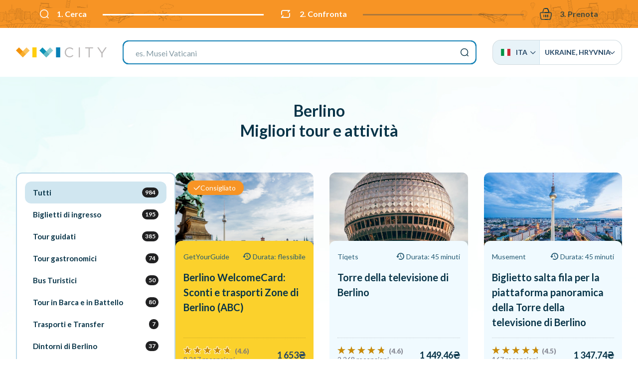

--- FILE ---
content_type: text/html; charset=UTF-8
request_url: https://vivi.city/it/de/berlino?currency=UAH
body_size: 18063
content:
<!doctype html><html lang="it"><head>
<meta charset="utf-8"><meta http-equiv="x-ua-compatible" content="ie=edge"><meta name="viewport" content="width=device-width, initial-scale=1, maximum-scale=1, user-scalable=0, shrink-to-fit=no"><meta name="apple-mobile-web-app-capable" content="yes"/><meta name="csrf-token" content="ggOUDwCfTOjYglOjF8hzHgIamCHiCDmNWah5Kme9"><base href="//vivi.city/it"><title>Cosa fare a Berlino: Tour e biglietti salta la coda | VIVI CITY</title><meta name="title" content="Cosa fare a Berlino: Tour e biglietti salta la coda | VIVI CITY" /><meta property="og:title" content="Cosa fare a Berlino: Tour e biglietti salta la coda | VIVI CITY" /><meta name="twitter:title" content="Cosa fare a Berlino: Tour e biglietti salta la coda | VIVI CITY" /><meta name="description" content="Trova e prenota biglietti salta la coda e tour guidati per Berlino su VIVI CITY, il motore di ricerca per attrazioni, musei e tour guidati." /><meta property="og:description" content="Trova e prenota biglietti salta la coda e tour guidati per Berlino su VIVI CITY, il motore di ricerca per attrazioni, musei e tour guidati." /><meta name="twitter:description" content="Trova e prenota biglietti salta la coda e tour guidati per Berlino su VIVI CITY, il motore di ricerca per attrazioni, musei e tour guidati." /><meta property="og:image" content="//vivi.city/images/v3/cover-fb-new.jpg"/><meta name="p:domain_verify" content="48e41cd3026ab9c9306f3ce9900a23db"/><link rel="canonical" href="//vivi.city/it/de/berlino"/><link href="//fonts.googleapis.com/css?family=Lato:300,400,700,900&display=swap" rel="stylesheet"><link rel="stylesheet" href="/css/app.css?id=724bab7a701c6ed0ca88a0a11b48078f"><link rel="stylesheet" href="//cdn.jsdelivr.net/npm/flag-icon-css@3.4.2/css/flag-icon.min.css"><link rel="stylesheet" href="//cdn.jsdelivr.net/npm/tingle.js@0.15.1/dist/tingle.min.css"><link rel="stylesheet" href="//cdn.jsdelivr.net/npm/offside-js@1.4.0/dist/offside.min.css"><link rel="stylesheet" href="//cdn.jsdelivr.net/npm/aos@2.3.4/dist/aos.min.css"><link rel="stylesheet" href="//cdn.jsdelivr.net/npm/swiper@5.1.0/css/swiper.min.css"><link rel="stylesheet" href="//cdn.jsdelivr.net/npm/rateyo@2.3.5/min/jquery.rateyo.min.css"><link rel="icon" type="image/png" sizes="32x32" href="//vivi.city/images/favicon/favicon-32x32.png"><link rel="icon" type="image/png" sizes="16x16" href="//vivi.city/images/favicon/favicon-16x16.png"><link rel="manifest" href="//vivi.city/images/favicon/site.webmanifest"><link rel="mask-icon" href="//vivi.city/images/favicon/safari-pinned-tab.svg" color="#244665"><link rel="shortcut icon" href="//vivi.city/images/favicon/favicon.ico"><meta name="msapplication-TileColor" content="#ffffff"><meta name="msapplication-config" content="//vivi.city/images/favicon/browserconfig.xml"><meta name="theme-color" content="#ffffff"><link rel="alternate" hreflang="de" href="//vivi.city/de/de/berlin"/><link rel="alternate" hreflang="en" href="//vivi.city/en/de/berlin"/><link rel="alternate" hreflang="es" href="//vivi.city/es/de/berlin"/><link rel="alternate" hreflang="fr" href="//vivi.city/fr/de/berlin"/><link rel="alternate" hreflang="pt" href="//vivi.city/pt/de/berlim"/><link rel="alternate" hreflang="sv" href="//vivi.city/sv/de/berlin"/><link rel="alternate" hreflang="ru" href="//vivi.city/ru/de/berlin"/><link rel="alternate" hreflang="zh" href="//vivi.city/zh/de/bailin"/>
<style>.page_speed_1686908044{ --stepPercentage: 50% } .page_speed_1983322073{ isolation:isolate } .page_speed_618658438{ enable-background:new 0 0 1375.4 197.7; }</style>
</head><body class=""><div id="top" class="h-0 w-0"></div><header class="relative z-200"><div class="vivi-topbar"><div class="container"><ul class="step-progress-bar flex items-center justify-between text-cello relative container mx-auto overflow-hidden page_speed_1686908044"><li class="mr-1 sm:mr-4 xl:mr-8 relative active xl:font-bold"><span class="flex items-center whitespace-no-wrap font-bold"><i class="icon-search mr-2 xl:mr-4 text-16 lg:text-18 sm:text-20 inline"></i> 1. Cerca </span></li><li class="mr-1 sm:mr-4 xl:mr-8 relative active xl:font-bold"><span class="flex items-center whitespace-no-wrap font-bold"><i class="icon-compare mr-2 xl:mr-4 text-16 lg:text-18 sm:text-20 inline"></i> 2. Confronta </span></li><li class="mr-1 sm:mr-4 xl:mr-8 relative xl:font-bold"><span class="flex items-center whitespace-no-wrap font-bold"><i class="icon-cart mr-2 xl:mr-4 text-16 lg:text-18 sm:text-20 inline"></i> 3. Prenota </span></li></ul></div></div><div class="header-bar z-50"><div class="top-bar"><div class="container mx-auto flex items-center gap-4 justify-center"><div class="flex-grow lg:flex-grow-0 text-center flex items-center justify-start"><a href="//vivi.city/it" class="logo inline-block"><svg class="h-5" xmlns="//www.w3.org/2000/svg" viewBox="0 0 450.88 49.58"><path d="M242.58 24.88v-.14c0-13.47 10.07-24.63 24.08-24.63 8.64 0 13.81 3.06 18.57 7.55l-3.67 3.95c-4-3.81-8.5-6.53-15-6.53-10.55 0-18.44 8.57-18.44 19.53v.14c0 11 8 19.66 18.44 19.66 6.53 0 10.82-2.52 15.37-6.87L285.5 41c-5 5-10.41 8.37-19 8.37-13.79 0-23.92-10.81-23.92-24.49zM312.35 0h5.59v49.54h-5.59zM361 5.17h-16.62V0h38.9v5.17h-16.62v44.35H361zM424.62 29.94L404 0h6.79l16.7 24.77L444.37 0h6.51l-20.6 29.87v19.67h-5.66z" fill="#b9b6b6"/><path fill="#f3920a" d="M.002 15.495L15.311.186l34.047 34.048L34.05 49.542z"/><path fill="#fab435" opacity=".8" class="page_speed_1983322073" d="M18.78 34.282L52.827.235l15.309 15.309-34.047 34.047z"/><path fill="#ffcd0f" d="M81.6.01h21.02v49.53H81.6z"/><path fill="#0b91b6" d="M116.764 15.48L132.073.17l34.054 34.055-15.309 15.309z"/><path fill="#74c2c8" opacity=".8" class="page_speed_1983322073" d="M135.549 34.273L169.603.22l15.309 15.31-34.054 34.053z"/><path fill="#0880b6" d="M199.1.01h21.02v49.53H199.1z"/></svg></a></div><div class="justify-center flex-1 mx-8 hidden lg:flex"><form action="//vivi.city/it/cerca" class="search-bar "><input type="hidden" name="_token" value="ggOUDwCfTOjYglOjF8hzHgIamCHiCDmNWah5Kme9"><label class="mb-0 text-20 flex justify-end"><input type="search" name="q" placeholder="es. Amsterdam" class="h-12 border-2 w-full px-6 outline-none rounded-sm" ></label><button type="submit" class="hidden">Cerca</button></form></div><div class="hidden lg:block"><div id="vivi-language-switcher" class="rename7 uppercase text-black relative inline-block text-left "><div class="rename7__rename1 grid grid-columns-2 md:inline-flex"><a href="" data-list="language" class="vivi-flags flex items-center"><span><i class="flag-icon flag-icon-it"></i> Ita</span><i class="icon-arrow text-10 mr-0"></i></a><a href="" data-list="currency" class="vivi-currency flex items-center gap-2"><span>₴</span> Ukraine, Hryvnia <i class="icon-arrow text-10 mr-0"></i></a></div><div class="rename7__rename2 absolute z-20 w-full md:w-auto" data-list="language"><div class="rename7__rename3 grid grid-columns-1 sm:grid-columns-2"><a href="//vivi.city/de/de/berlin"><i class="flag-icon flag-icon-de"></i> Deu </a><a href="//vivi.city/en/de/berlin"><i class="flag-icon flag-icon-gb"></i> Eng </a><a href="//vivi.city/es/de/berlin"><i class="flag-icon flag-icon-es"></i> Esp </a><a href="//vivi.city/fr/de/berlin"><i class="flag-icon flag-icon-fr"></i> Fra </a><a href="//vivi.city/pt/de/berlim"><i class="flag-icon flag-icon-pt"></i> Por </a><a href="//vivi.city/sv/de/berlin"><i class="flag-icon flag-icon-se"></i> Sve </a><a href="//vivi.city/ru/de/berlin"><i class="flag-icon flag-icon-ru"></i> Ру́ </a><a href="//vivi.city/zh/de/bailin"><i class="flag-icon flag-icon-cn"></i> 简体中 </a></div></div><div class="rename7__rename2 absolute z-20 w-full md:w-auto" data-list="currency"><div class="rename7__rename3 grid grid-columns-1 sm:grid-columns-2 md:grid-columns-3"><a href="//vivi.city/it/de/berlino?currency=EUR" class="--top" > EUR – Euro </a><a href="//vivi.city/it/de/berlino?currency=AUD" class="--top" > AUD – Australian Dollar </a><a href="//vivi.city/it/de/berlino?currency=USD" class="--top" > USD – US Dollar </a><a href="//vivi.city/it/de/berlino?currency=CHF" class="--top" > CHF – Swiss Franc </a><a href="//vivi.city/it/de/berlino?currency=GBP" class="--top" > GBP – Pound Sterling </a><a href="//vivi.city/it/de/berlino?currency=JPY" class="--top" > JPY – Japan, Yen </a><a href="//vivi.city/it/de/berlino?currency=AED" > AED – UAE Dirham </a><a href="//vivi.city/it/de/berlino?currency=ARS" > ARS – Argentine Peso </a><a href="//vivi.city/it/de/berlino?currency=BGN" > BGN – Bulgarian Lev </a><a href="//vivi.city/it/de/berlino?currency=CAD" > CAD – Canadian Dollar </a><a href="//vivi.city/it/de/berlino?currency=CLP" > CLP – Chilean Peso </a><a href="//vivi.city/it/de/berlino?currency=CNY" > CNY – China Yuan Renminbi </a><a href="//vivi.city/it/de/berlino?currency=COP" > COP – Colombian Peso </a><a href="//vivi.city/it/de/berlino?currency=CZK" > CZK – Czech Koruna </a><a href="//vivi.city/it/de/berlino?currency=DKK" > DKK – Danish Krone </a><a href="//vivi.city/it/de/berlino?currency=EGP" > EGP – Egyptian Pound </a><a href="//vivi.city/it/de/berlino?currency=HKD" > HKD – Hong Kong Dollar </a><a href="//vivi.city/it/de/berlino?currency=HRK" > HRK – Croatian Kuna </a><a href="//vivi.city/it/de/berlino?currency=HUF" > HUF – Hungary, Forint </a><a href="//vivi.city/it/de/berlino?currency=IDR" > IDR – Indonesia, Rupiah </a><a href="//vivi.city/it/de/berlino?currency=ILS" > ILS – New Israeli Shekel </a><a href="//vivi.city/it/de/berlino?currency=INR" > INR – Indian Rupee </a><a href="//vivi.city/it/de/berlino?currency=KRW" > KRW – South Korea, Won </a><a href="//vivi.city/it/de/berlino?currency=MAD" > MAD – Moroccan Dirham </a><a href="//vivi.city/it/de/berlino?currency=MXN" > MXN – Mexican Peso </a><a href="//vivi.city/it/de/berlino?currency=MYR" > MYR – Malaysian Ringgit </a><a href="//vivi.city/it/de/berlino?currency=NOK" > NOK – Norwegian Krone </a><a href="//vivi.city/it/de/berlino?currency=NZD" > NZD – New Zealand Dollar </a><a href="//vivi.city/it/de/berlino?currency=PHP" > PHP – Philippine Peso </a><a href="//vivi.city/it/de/berlino?currency=PLN" > PLN – Poland, Zloty </a><a href="//vivi.city/it/de/berlino?currency=RON" > RON – Romania, New Leu </a><a href="//vivi.city/it/de/berlino?currency=RUB" > RUB – Russian Ruble </a><a href="//vivi.city/it/de/berlino?currency=SEK" > SEK – Swedish Krona </a><a href="//vivi.city/it/de/berlino?currency=SGD" > SGD – Singapore Dollar </a><a href="//vivi.city/it/de/berlino?currency=THB" > THB – Thailand, Baht </a><a href="//vivi.city/it/de/berlino?currency=TRY" > TRY – Turkish Lira </a><a href="//vivi.city/it/de/berlino?currency=UAH" > UAH – Ukraine, Hryvnia </a><a href="//vivi.city/it/de/berlino?currency=UYU" > UYU – Peso Uruguayo </a><a href="//vivi.city/it/de/berlino?currency=VND" > VND – Viet Nam, Dong </a><a href="//vivi.city/it/de/berlino?currency=ZAR" > ZAR – South Africa, Rand </a></div></div></div></div><button class="w-8 flex items-center justify-end lg:hidden"><span class="anim-icon-search-to-x offside-search-toggle"></span></button></div></div></div></header><main class="relative "><div id="vivi-products__list" class="container mx-auto rename17 vivi-products-sidebar"><div class="vivi-sec-header text-center"><h2 class="text-12 lg:text-base"> Berlino <br /> Migliori tour e attività </h2></div><div class="vivi-sec-body"><div class="below-bar "><div class="below-bar-inner"><div class="rename31 relative"><div class="swiper-container"><div class="swiper-wrapper"><a class="switch font-bold leading-none select-none cursor-pointer flex items-center gap-2 px-3 swiper-slide active "><span class="">Tutti</span><span class="num-products">984</span></a><a class="switch font-bold leading-none select-none cursor-pointer flex items-center gap-2 px-3 swiper-slide " data-filter="1" ><span class="">Biglietti di ingresso</span><span class="num-products">195</span></a><a class="switch font-bold leading-none select-none cursor-pointer flex items-center gap-2 px-3 swiper-slide " data-filter="2" ><span class="">Tour guidati</span><span class="num-products">385</span></a><a class="switch font-bold leading-none select-none cursor-pointer flex items-center gap-2 px-3 swiper-slide " data-filter="5" ><span class="">Tour gastronomici</span><span class="num-products">74</span></a><a class="switch font-bold leading-none select-none cursor-pointer flex items-center gap-2 px-3 swiper-slide " data-filter="6" ><span class="">Bus Turistici</span><span class="num-products">50</span></a><a class="switch font-bold leading-none select-none cursor-pointer flex items-center gap-2 px-3 swiper-slide " data-filter="17" ><span class="">Tour in Barca e in Battello</span><span class="num-products">80</span></a><a class="switch font-bold leading-none select-none cursor-pointer flex items-center gap-2 px-3 swiper-slide " data-filter="13" ><span class="">Trasporti e Transfer</span><span class="num-products">7</span></a><a class="switch font-bold leading-none select-none cursor-pointer flex items-center gap-2 px-3 swiper-slide " data-filter="28" ><span class="">Dintorni di Berlino</span><span class="num-products">37</span></a><a class="switch font-bold leading-none select-none cursor-pointer flex items-center gap-2 px-3 swiper-slide " data-filter="33" ><span class="">Berlino alternativa</span><span class="num-products">24</span></a><a class="switch font-bold leading-none select-none cursor-pointer flex items-center gap-2 px-3 swiper-slide " data-filter="34" ><span class="">Berlino di notte</span><span class="num-products">26</span></a><a class="switch font-bold leading-none select-none cursor-pointer flex items-center gap-2 px-3 swiper-slide " data-filter="35" ><span class="">Attività per famiglie</span><span class="num-products">56</span></a><a class="switch font-bold leading-none select-none cursor-pointer flex items-center gap-2 px-3 swiper-slide " data-filter="37" ><span class="">Berlino in bicicletta</span><span class="num-products">50</span></a></div></div></div><div class="filters items-center mb-0 container mx-auto px-4 hidden lg:flex"><div class="flex flex-col gap-4"><div class="filters__title text-20 font-bold">Qual è il tuo budget?</div><div class="flex flex-grow items-center rename15 filters__slider"><div class="rename15__rename1 font-bold">0 ₴</div><div class="rename15__rename2 flex-grow mx-6"></div><div class="rename15__rename3 font-bold" data-price-max></div></div><div class="filters__offer text-center mt-6 md:mt-0 inline-block relative py-2 sticky:py-0"><label class="select-none cursor-pointer relative flex items-center gap-3 checkbox --ra dio mb-0 "><input class="w-5 h-5" type="checkbox" name="promotion" value="1" ><span class="checkbox__label flex items-center">Mostra solo le attività in offerta</span></label></div></div></div></div></div><div class="vivi-products-wrapper"><div class="grid sm:grid-columns-2 lg:grid-columns-3 rename20 gap-0 sm:gap-4 lg:gap-8"><div class="product product__item rounded-3 overflow-hidden select-none relative featured " data-price="1652.893905"><div class="product__inner flex flex-col justify-end"><picture class="product__image"><!--<source data-srcset="//cdn.getyourguide.com/img/tour/61e134d28833d.jpeg/57.jpg" media="(min-width: 1280px)"><source data-srcset="//cdn.getyourguide.com/img/tour/61e134d28833d.jpeg/57.jpg" media="(min-width: 1024px)"><source data-srcset="//cdn.getyourguide.com/img/tour/61e134d28833d.jpeg/57.jpg" media="(min-width: 768px)">--><source data-srcset="//vivi.city/proxy/image/img/tour/61e134d28833d.jpeg/57.jpg" media="(min-width: 1280px)" data-origin="//cdn.getyourguide.com/img/tour/61e134d28833d.jpeg/57.jpg"><source data-srcset="//vivi.city/proxy/image/img/tour/61e134d28833d.jpeg/57.jpg" media="(min-width: 1024px)" data-origin="//cdn.getyourguide.com/img/tour/61e134d28833d.jpeg/57.jpg"><source data-srcset="//vivi.city/proxy/image/img/tour/61e134d28833d.jpeg/57.jpg" media="(min-width: 768px)" data-origin="//cdn.getyourguide.com/img/tour/61e134d28833d.jpeg/57.jpg"><img src="[data-uri]" data-src="//vivi.city/proxy/image/img/tour/61e134d28833d.jpeg/57.jpg" alt="Berlino WelcomeCard: Sconti e trasporti Zone di Berlino (ABC)" class="lazy absolute top-0 left-0 w-full h-full object-cover lg:z-0" onerror="this.src=&#039;//vivi.city/images/default-product-placeholder.jpg&#039;; this.onerror=null;"></img><div class="product__featured inline-flex gap-1 items-center text-white rounded-full py-1 pr-4 pl-3 text-14 -ml-2 absolute top-4 left-8"><span><svg xmlns="//www.w3.org/2000/svg" width="14" height="9" viewBox="0 0 14 9" fill="none"><path fill-rule="evenodd" clip-rule="evenodd" d="M13.1279 0.305054C13.2529 0.430073 13.3231 0.599611 13.3231 0.776388C13.3231 0.953164 13.2529 1.1227 13.1279 1.24772L5.63322 8.74305C5.56512 8.81119 5.48426 8.86523 5.39526 8.90211C5.30627 8.93898 5.21088 8.95796 5.11455 8.95796C5.01822 8.95796 4.92283 8.93898 4.83384 8.90211C4.74484 8.86523 4.66398 8.81119 4.59588 8.74305L0.871884 5.01905C0.809944 4.95711 0.760811 4.88358 0.727289 4.80265C0.693767 4.72172 0.676514 4.63498 0.676514 4.54739C0.676514 4.45979 0.693767 4.37305 0.727289 4.29212C0.760811 4.21119 0.809944 4.13766 0.871884 4.07572C0.933825 4.01378 1.00736 3.96465 1.08829 3.93113C1.16922 3.8976 1.25595 3.88035 1.34355 3.88035C1.43115 3.88035 1.51789 3.8976 1.59882 3.93113C1.67974 3.96465 1.75328 4.01378 1.81522 4.07572L5.11522 7.37572L12.1846 0.305054C12.3096 0.180074 12.4791 0.109863 12.6559 0.109863C12.8327 0.109863 13.0029 0.180074 13.1279 0.305054Z" fill="white"/></svg></span> Consigliato </div></picture><div class="product__content p-2 w-2/3 lg:w-auto lg:p-4 flex flex-col"><div class="product-metas flex justify-between items-center text-12 mb-2 lg:text-14 lg:mb-3"><span class="product-cat">GetYourGuide</span><div><i class="icon-counterclockwise mr-1"></i><span class="hidden md:inline">Durata: flessibile</span><span class="md:hidden">flessibile</span></div></div><div class="font-bold product__title ">Berlino WelcomeCard: Sconti e trasporti Zone di Berlino (ABC)</div><div class="product__reviews__price flex items-center justify-between pt-4 mt-auto"><div class="product-reviews-wrapper"><div class="product__reviews flex flex-col gap-1" data-rating="4.57"> 8.217 recensioni </div><div class="rating-number"><p>(4.6)</p></div></div><div class="product__price-box overflow-hidden flex items-center gap-4 justify-center ml-auto"><div class="product__price font-bold text-18">1 653₴</div></div></div></div></div><a href="//vivi.city/it/vai/3nOmreH" target="_blank" rel="noopener noreferrer" class="absolute top-0 left-0 w-full h-full bg-black z-10 opacity-0 hover:opacity-10 product__mask" aria-label="Open external link" ></a></div><div class="product product__item rounded-3 overflow-hidden select-none relative " data-price="1449.460809"><div class="product__inner flex flex-col justify-end"><picture class="product__image"><!--<source data-srcset="//aws-tiqets-cdn.imgix.net/images/content/f3f85a6b5cb04723ac404fea1d9296ed.jpg?auto=format%2Ccompress&amp;fit=crop&amp;h=500&amp;q=70&amp;w=500" media="(min-width: 1280px)"><source data-srcset="//aws-tiqets-cdn.imgix.net/images/content/f3f85a6b5cb04723ac404fea1d9296ed.jpg?auto=format%2Ccompress&amp;fit=crop&amp;h=500&amp;q=70&amp;w=500" media="(min-width: 1024px)"><source data-srcset="//aws-tiqets-cdn.imgix.net/images/content/f3f85a6b5cb04723ac404fea1d9296ed.jpg?auto=format%2Ccompress&amp;fit=crop&amp;h=500&amp;q=70&amp;w=500" media="(min-width: 768px)">--><source data-srcset="//aws-tiqets-cdn.imgix.net/images/content/f3f85a6b5cb04723ac404fea1d9296ed.jpg?auto=format%2Ccompress&amp;fit=crop&amp;h=500&amp;q=70&amp;w=500" media="(min-width: 1280px)" data-origin="//aws-tiqets-cdn.imgix.net/images/content/f3f85a6b5cb04723ac404fea1d9296ed.jpg?auto=format%2Ccompress&amp;fit=crop&amp;h=500&amp;q=70&amp;w=500"><source data-srcset="//aws-tiqets-cdn.imgix.net/images/content/f3f85a6b5cb04723ac404fea1d9296ed.jpg?auto=format%2Ccompress&amp;fit=crop&amp;h=500&amp;q=70&amp;w=500" media="(min-width: 1024px)" data-origin="//aws-tiqets-cdn.imgix.net/images/content/f3f85a6b5cb04723ac404fea1d9296ed.jpg?auto=format%2Ccompress&amp;fit=crop&amp;h=500&amp;q=70&amp;w=500"><source data-srcset="//aws-tiqets-cdn.imgix.net/images/content/f3f85a6b5cb04723ac404fea1d9296ed.jpg?auto=format%2Ccompress&amp;fit=crop&amp;h=500&amp;q=70&amp;w=500" media="(min-width: 768px)" data-origin="//aws-tiqets-cdn.imgix.net/images/content/f3f85a6b5cb04723ac404fea1d9296ed.jpg?auto=format%2Ccompress&amp;fit=crop&amp;h=500&amp;q=70&amp;w=500"><img src="[data-uri]" data-src="//aws-tiqets-cdn.imgix.net/images/content/f3f85a6b5cb04723ac404fea1d9296ed.jpg?auto=format%2Ccompress&amp;fit=crop&amp;h=500&amp;q=70&amp;w=500" alt="Torre della televisione di Berlino" class="lazy absolute top-0 left-0 w-full h-full object-cover lg:z-0" onerror="this.src=&#039;//vivi.city/images/default-product-placeholder.jpg&#039;; this.onerror=null;"></img></picture><div class="product__content p-2 w-2/3 lg:w-auto lg:p-4 flex flex-col"><div class="product-metas flex justify-between items-center text-12 mb-2 lg:text-14 lg:mb-3"><span class="product-cat">Tiqets</span><div><i class="icon-counterclockwise mr-1"></i><span class="hidden md:inline">Durata: 45 minuti</span><span class="md:hidden">45 minuti</span></div></div><div class="font-bold product__title ">Torre della televisione di Berlino</div><div class="product__reviews__price flex items-center justify-between pt-4 mt-auto"><div class="product-reviews-wrapper"><div class="product__reviews flex flex-col gap-1" data-rating="4.6"> 2.268 recensioni </div><div class="rating-number"><p>(4.6)</p></div></div><div class="product__price-box overflow-hidden flex items-center gap-4 justify-center ml-auto"><div class="product__price font-bold text-18">1 449,46₴</div></div></div></div></div><a href="//vivi.city/it/vai/17txtLFubd" target="_blank" rel="noopener noreferrer" class="absolute top-0 left-0 w-full h-full bg-black z-10 opacity-0 hover:opacity-10 product__mask" aria-label="Open external link" ></a></div><div class="product product__item rounded-3 overflow-hidden select-none relative " data-price="1347.744261"><div class="product__inner flex flex-col justify-end"><picture class="product__image"><!--<source data-srcset="//images.musement.com/cover/0154/70/thumb_15369310_cover_header.jpg?w=540" media="(min-width: 1280px)"><source data-srcset="//images.musement.com/cover/0154/70/thumb_15369310_cover_header.jpg?w=540" media="(min-width: 1024px)"><source data-srcset="//images.musement.com/cover/0154/70/thumb_15369310_cover_header.jpg?w=540" media="(min-width: 768px)">--><source data-srcset="//images.musement.com/cover/0154/70/thumb_15369310_cover_header.jpg?w=540" media="(min-width: 1280px)" data-origin="//images.musement.com/cover/0154/70/thumb_15369310_cover_header.jpg?w=540"><source data-srcset="//images.musement.com/cover/0154/70/thumb_15369310_cover_header.jpg?w=540" media="(min-width: 1024px)" data-origin="//images.musement.com/cover/0154/70/thumb_15369310_cover_header.jpg?w=540"><source data-srcset="//images.musement.com/cover/0154/70/thumb_15369310_cover_header.jpg?w=540" media="(min-width: 768px)" data-origin="//images.musement.com/cover/0154/70/thumb_15369310_cover_header.jpg?w=540"><img src="[data-uri]" data-src="//images.musement.com/cover/0154/70/thumb_15369310_cover_header.jpg?w=540" alt="Biglietto salta fila per la piattaforma panoramica della Torre della televisione di Berlino" class="lazy absolute top-0 left-0 w-full h-full object-cover lg:z-0" onerror="this.src=&#039;//vivi.city/images/default-product-placeholder.jpg&#039;; this.onerror=null;"></img></picture><div class="product__content p-2 w-2/3 lg:w-auto lg:p-4 flex flex-col"><div class="product-metas flex justify-between items-center text-12 mb-2 lg:text-14 lg:mb-3"><span class="product-cat">Musement</span><div><i class="icon-counterclockwise mr-1"></i><span class="hidden md:inline">Durata: 45 minuti</span><span class="md:hidden">45 minuti</span></div></div><div class="font-bold product__title ">Biglietto salta fila per la piattaforma panoramica della Torre della televisione di Berlino</div><div class="product__reviews__price flex items-center justify-between pt-4 mt-auto"><div class="product-reviews-wrapper"><div class="product__reviews flex flex-col gap-1" data-rating="4.5"> 167 recensioni </div><div class="rating-number"><p>(4.5)</p></div></div><div class="product__price-box overflow-hidden flex items-center gap-4 justify-center ml-auto"><div class="product__price font-bold text-18">1 347,74₴</div></div></div></div></div><a href="//vivi.city/it/vai/3n6uwOnjYAPtW4ngbHtt8eb3zp7zOl0lgaqFIz4eEidJ2stqWi" target="_blank" rel="noopener noreferrer" class="absolute top-0 left-0 w-full h-full bg-black z-10 opacity-0 hover:opacity-10 product__mask" aria-label="Open external link" ></a></div><div class="product product__item rounded-3 overflow-hidden select-none relative " data-price="1220.598576"><div class="product__inner flex flex-col justify-end"><picture class="product__image"><!--<source data-srcset="//aws-tiqets-cdn.imgix.net/images/content/0ed93f25a00344c4a1a7b0c6cca7dd2c.jpg?auto=format%2Ccompress&amp;fit=crop&amp;h=500&amp;q=70&amp;w=500" media="(min-width: 1280px)"><source data-srcset="//aws-tiqets-cdn.imgix.net/images/content/0ed93f25a00344c4a1a7b0c6cca7dd2c.jpg?auto=format%2Ccompress&amp;fit=crop&amp;h=500&amp;q=70&amp;w=500" media="(min-width: 1024px)"><source data-srcset="//aws-tiqets-cdn.imgix.net/images/content/0ed93f25a00344c4a1a7b0c6cca7dd2c.jpg?auto=format%2Ccompress&amp;fit=crop&amp;h=500&amp;q=70&amp;w=500" media="(min-width: 768px)">--><source data-srcset="//aws-tiqets-cdn.imgix.net/images/content/0ed93f25a00344c4a1a7b0c6cca7dd2c.jpg?auto=format%2Ccompress&amp;fit=crop&amp;h=500&amp;q=70&amp;w=500" media="(min-width: 1280px)" data-origin="//aws-tiqets-cdn.imgix.net/images/content/0ed93f25a00344c4a1a7b0c6cca7dd2c.jpg?auto=format%2Ccompress&amp;fit=crop&amp;h=500&amp;q=70&amp;w=500"><source data-srcset="//aws-tiqets-cdn.imgix.net/images/content/0ed93f25a00344c4a1a7b0c6cca7dd2c.jpg?auto=format%2Ccompress&amp;fit=crop&amp;h=500&amp;q=70&amp;w=500" media="(min-width: 1024px)" data-origin="//aws-tiqets-cdn.imgix.net/images/content/0ed93f25a00344c4a1a7b0c6cca7dd2c.jpg?auto=format%2Ccompress&amp;fit=crop&amp;h=500&amp;q=70&amp;w=500"><source data-srcset="//aws-tiqets-cdn.imgix.net/images/content/0ed93f25a00344c4a1a7b0c6cca7dd2c.jpg?auto=format%2Ccompress&amp;fit=crop&amp;h=500&amp;q=70&amp;w=500" media="(min-width: 768px)" data-origin="//aws-tiqets-cdn.imgix.net/images/content/0ed93f25a00344c4a1a7b0c6cca7dd2c.jpg?auto=format%2Ccompress&amp;fit=crop&amp;h=500&amp;q=70&amp;w=500"><img src="[data-uri]" data-src="//aws-tiqets-cdn.imgix.net/images/content/0ed93f25a00344c4a1a7b0c6cca7dd2c.jpg?auto=format%2Ccompress&amp;fit=crop&amp;h=500&amp;q=70&amp;w=500" alt="Berlino: L&#039;Isola dei Musei + Pergamon - Il Panorama" class="lazy absolute top-0 left-0 w-full h-full object-cover lg:z-0" onerror="this.src=&#039;//vivi.city/images/default-product-placeholder.jpg&#039;; this.onerror=null;"></img></picture><div class="product__content p-2 w-2/3 lg:w-auto lg:p-4 flex flex-col"><div class="product-metas flex justify-between items-center text-12 mb-2 lg:text-14 lg:mb-3"><span class="product-cat">Tiqets</span><div><i class="icon-counterclockwise mr-1"></i><span class="hidden md:inline">Durata: flessibile</span><span class="md:hidden">flessibile</span></div></div><div class="font-bold product__title ">Berlino: L&#039;Isola dei Musei + Pergamon - Il Panorama</div><div class="product__reviews__price flex items-center justify-between pt-4 mt-auto"><div class="product-reviews-wrapper"><div class="product__reviews flex flex-col gap-1" data-rating="4.7"> 1.079 recensioni </div><div class="rating-number"><p>(4.7)</p></div></div><div class="product__price-box overflow-hidden flex items-center gap-4 justify-center ml-auto"><div class="product__price font-bold text-18">1 220,60₴</div></div></div></div></div><a href="//vivi.city/it/vai/17txtLHI39" target="_blank" rel="noopener noreferrer" class="absolute top-0 left-0 w-full h-full bg-black z-10 opacity-0 hover:opacity-10 product__mask" aria-label="Open external link" ></a></div><div class="product product__item rounded-3 overflow-hidden select-none relative " data-price="1012.0796526"><div class="product__inner flex flex-col justify-end"><picture class="product__image"><!--<source data-srcset="//cdn.getyourguide.com/img/tour/5d6d13a9b46c8.jpeg/57.jpg" media="(min-width: 1280px)"><source data-srcset="//cdn.getyourguide.com/img/tour/5d6d13a9b46c8.jpeg/57.jpg" media="(min-width: 1024px)"><source data-srcset="//cdn.getyourguide.com/img/tour/5d6d13a9b46c8.jpeg/57.jpg" media="(min-width: 768px)">--><source data-srcset="//vivi.city/proxy/image/img/tour/5d6d13a9b46c8.jpeg/57.jpg" media="(min-width: 1280px)" data-origin="//cdn.getyourguide.com/img/tour/5d6d13a9b46c8.jpeg/57.jpg"><source data-srcset="//vivi.city/proxy/image/img/tour/5d6d13a9b46c8.jpeg/57.jpg" media="(min-width: 1024px)" data-origin="//cdn.getyourguide.com/img/tour/5d6d13a9b46c8.jpeg/57.jpg"><source data-srcset="//vivi.city/proxy/image/img/tour/5d6d13a9b46c8.jpeg/57.jpg" media="(min-width: 768px)" data-origin="//cdn.getyourguide.com/img/tour/5d6d13a9b46c8.jpeg/57.jpg"><img src="[data-uri]" data-src="//vivi.city/proxy/image/img/tour/5d6d13a9b46c8.jpeg/57.jpg" alt="Berlino: tour a piedi di 2 ore sul Terzo Reich e la Guerra Fredda" class="lazy absolute top-0 left-0 w-full h-full object-cover lg:z-0" onerror="this.src=&#039;//vivi.city/images/default-product-placeholder.jpg&#039;; this.onerror=null;"></img></picture><div class="product__content p-2 w-2/3 lg:w-auto lg:p-4 flex flex-col"><div class="product-metas flex justify-between items-center text-12 mb-2 lg:text-14 lg:mb-3"><span class="product-cat">GetYourGuide</span><div><i class="icon-counterclockwise mr-1"></i><span class="hidden md:inline">Durata: 2 ore</span><span class="md:hidden">2 ore</span></div></div><div class="font-bold product__title ">Berlino: tour a piedi di 2 ore sul Terzo Reich e la Guerra Fredda</div><div class="product__reviews__price flex items-center justify-between pt-4 mt-auto"><div class="product-reviews-wrapper"><div class="product__reviews flex flex-col gap-1" data-rating="4.88"> 8.301 recensioni </div><div class="rating-number"><p>(4.9)</p></div></div><div class="product__price-box overflow-hidden flex items-center gap-4 justify-center ml-auto"><div class="product__price font-bold text-18">1 012₴</div></div></div></div></div><a href="//vivi.city/it/vai/12i4MdlzfO" target="_blank" rel="noopener noreferrer" class="absolute top-0 left-0 w-full h-full bg-black z-10 opacity-0 hover:opacity-10 product__mask" aria-label="Open external link" ></a></div><div class="product product__item rounded-3 overflow-hidden select-none relative " data-price="813.732384"><div class="product__inner flex flex-col justify-end"><picture class="product__image"><!--<source data-srcset="//cdn.getyourguide.com/img/tour/0052223064cec4523f6b42aee318cc7d3af43f210226eaffe56c754606342777.jpg/57.jpg" media="(min-width: 1280px)"><source data-srcset="//cdn.getyourguide.com/img/tour/0052223064cec4523f6b42aee318cc7d3af43f210226eaffe56c754606342777.jpg/57.jpg" media="(min-width: 1024px)"><source data-srcset="//cdn.getyourguide.com/img/tour/0052223064cec4523f6b42aee318cc7d3af43f210226eaffe56c754606342777.jpg/57.jpg" media="(min-width: 768px)">--><source data-srcset="//vivi.city/proxy/image/img/tour/0052223064cec4523f6b42aee318cc7d3af43f210226eaffe56c754606342777.jpg/57.jpg" media="(min-width: 1280px)" data-origin="//cdn.getyourguide.com/img/tour/0052223064cec4523f6b42aee318cc7d3af43f210226eaffe56c754606342777.jpg/57.jpg"><source data-srcset="//vivi.city/proxy/image/img/tour/0052223064cec4523f6b42aee318cc7d3af43f210226eaffe56c754606342777.jpg/57.jpg" media="(min-width: 1024px)" data-origin="//cdn.getyourguide.com/img/tour/0052223064cec4523f6b42aee318cc7d3af43f210226eaffe56c754606342777.jpg/57.jpg"><source data-srcset="//vivi.city/proxy/image/img/tour/0052223064cec4523f6b42aee318cc7d3af43f210226eaffe56c754606342777.jpg/57.jpg" media="(min-width: 768px)" data-origin="//cdn.getyourguide.com/img/tour/0052223064cec4523f6b42aee318cc7d3af43f210226eaffe56c754606342777.jpg/57.jpg"><img src="[data-uri]" data-src="//vivi.city/proxy/image/img/tour/0052223064cec4523f6b42aee318cc7d3af43f210226eaffe56c754606342777.jpg/57.jpg" alt="Berlino: Tour guidato del Reichstag, del Duomo e del quartiere governativo" class="lazy absolute top-0 left-0 w-full h-full object-cover lg:z-0" onerror="this.src=&#039;//vivi.city/images/default-product-placeholder.jpg&#039;; this.onerror=null;"></img></picture><div class="product__content p-2 w-2/3 lg:w-auto lg:p-4 flex flex-col"><div class="product-metas flex justify-between items-center text-12 mb-2 lg:text-14 lg:mb-3"><span class="product-cat">GetYourGuide</span><div><i class="icon-counterclockwise mr-1"></i><span class="hidden md:inline">Durata: 2 ore</span><span class="md:hidden">2 ore</span></div></div><div class="font-bold product__title ">Berlino: Tour guidato del Reichstag, del Duomo e del quartiere governativo</div><div class="product__reviews__price flex items-center justify-between pt-4 mt-auto"><div class="product-reviews-wrapper"><div class="product__reviews flex flex-col gap-1" data-rating="4.75"> 18.126 recensioni </div><div class="rating-number"><p>(4.8)</p></div></div><div class="product__price-box overflow-hidden flex items-center gap-4 justify-center ml-auto"><div class="product__price font-bold text-18">814₴</div></div></div></div></div><a href="//vivi.city/it/vai/Ffp48NpX" target="_blank" rel="noopener noreferrer" class="absolute top-0 left-0 w-full h-full bg-black z-10 opacity-0 hover:opacity-10 product__mask" aria-label="Open external link" ></a></div><div class="product product__item rounded-3 overflow-hidden select-none relative " data-price="1449.460809"><div class="product__inner flex flex-col justify-end"><picture class="product__image"><!--<source data-srcset="//aws-tiqets-cdn.imgix.net/images/content/61583d65e5834940aa56f12340ceed2e.jpg?auto=format%2Ccompress&amp;fit=crop&amp;h=500&amp;q=70&amp;w=500" media="(min-width: 1280px)"><source data-srcset="//aws-tiqets-cdn.imgix.net/images/content/61583d65e5834940aa56f12340ceed2e.jpg?auto=format%2Ccompress&amp;fit=crop&amp;h=500&amp;q=70&amp;w=500" media="(min-width: 1024px)"><source data-srcset="//aws-tiqets-cdn.imgix.net/images/content/61583d65e5834940aa56f12340ceed2e.jpg?auto=format%2Ccompress&amp;fit=crop&amp;h=500&amp;q=70&amp;w=500" media="(min-width: 768px)">--><source data-srcset="//aws-tiqets-cdn.imgix.net/images/content/61583d65e5834940aa56f12340ceed2e.jpg?auto=format%2Ccompress&amp;fit=crop&amp;h=500&amp;q=70&amp;w=500" media="(min-width: 1280px)" data-origin="//aws-tiqets-cdn.imgix.net/images/content/61583d65e5834940aa56f12340ceed2e.jpg?auto=format%2Ccompress&amp;fit=crop&amp;h=500&amp;q=70&amp;w=500"><source data-srcset="//aws-tiqets-cdn.imgix.net/images/content/61583d65e5834940aa56f12340ceed2e.jpg?auto=format%2Ccompress&amp;fit=crop&amp;h=500&amp;q=70&amp;w=500" media="(min-width: 1024px)" data-origin="//aws-tiqets-cdn.imgix.net/images/content/61583d65e5834940aa56f12340ceed2e.jpg?auto=format%2Ccompress&amp;fit=crop&amp;h=500&amp;q=70&amp;w=500"><source data-srcset="//aws-tiqets-cdn.imgix.net/images/content/61583d65e5834940aa56f12340ceed2e.jpg?auto=format%2Ccompress&amp;fit=crop&amp;h=500&amp;q=70&amp;w=500" media="(min-width: 768px)" data-origin="//aws-tiqets-cdn.imgix.net/images/content/61583d65e5834940aa56f12340ceed2e.jpg?auto=format%2Ccompress&amp;fit=crop&amp;h=500&amp;q=70&amp;w=500"><img src="[data-uri]" data-src="//aws-tiqets-cdn.imgix.net/images/content/61583d65e5834940aa56f12340ceed2e.jpg?auto=format%2Ccompress&amp;fit=crop&amp;h=500&amp;q=70&amp;w=500" alt="Torre della TV di Berlino: Ingresso + Prenotazione tavoli" class="lazy absolute top-0 left-0 w-full h-full object-cover lg:z-0" onerror="this.src=&#039;//vivi.city/images/default-product-placeholder.jpg&#039;; this.onerror=null;"></img></picture><div class="product__content p-2 w-2/3 lg:w-auto lg:p-4 flex flex-col"><div class="product-metas flex justify-between items-center text-12 mb-2 lg:text-14 lg:mb-3"><span class="product-cat">Tiqets</span><div><i class="icon-counterclockwise mr-1"></i><span class="hidden md:inline">Durata: 1 ora</span><span class="md:hidden">1 ora</span></div></div><div class="font-bold product__title ">Torre della TV di Berlino: Ingresso + Prenotazione tavoli</div><div class="product__reviews__price flex items-center justify-between pt-4 mt-auto"><div class="product-reviews-wrapper"><div class="product__reviews flex flex-col gap-1" data-rating="4.6"> 737 recensioni </div><div class="rating-number"><p>(4.6)</p></div></div><div class="product__price-box overflow-hidden flex items-center gap-4 justify-center ml-auto"><div class="product__price font-bold text-18">1 449,46₴</div></div></div></div></div><a href="//vivi.city/it/vai/17txtLGjcU" target="_blank" rel="noopener noreferrer" class="absolute top-0 left-0 w-full h-full bg-black z-10 opacity-0 hover:opacity-10 product__mask" aria-label="Open external link" ></a></div><div class="product product__item rounded-3 overflow-hidden select-none relative " data-price="712.015836"><div class="product__inner flex flex-col justify-end"><picture class="product__image"><!--<source data-srcset="//images.musement.com/cover/0146/83/thumb_14582970_cover_header.jpeg?w=540" media="(min-width: 1280px)"><source data-srcset="//images.musement.com/cover/0146/83/thumb_14582970_cover_header.jpeg?w=540" media="(min-width: 1024px)"><source data-srcset="//images.musement.com/cover/0146/83/thumb_14582970_cover_header.jpeg?w=540" media="(min-width: 768px)">--><source data-srcset="//images.musement.com/cover/0146/83/thumb_14582970_cover_header.jpeg?w=540" media="(min-width: 1280px)" data-origin="//images.musement.com/cover/0146/83/thumb_14582970_cover_header.jpeg?w=540"><source data-srcset="//images.musement.com/cover/0146/83/thumb_14582970_cover_header.jpeg?w=540" media="(min-width: 1024px)" data-origin="//images.musement.com/cover/0146/83/thumb_14582970_cover_header.jpeg?w=540"><source data-srcset="//images.musement.com/cover/0146/83/thumb_14582970_cover_header.jpeg?w=540" media="(min-width: 768px)" data-origin="//images.musement.com/cover/0146/83/thumb_14582970_cover_header.jpeg?w=540"><img src="[data-uri]" data-src="//images.musement.com/cover/0146/83/thumb_14582970_cover_header.jpeg?w=540" alt="Biglietto d&#039;ingresso alla Neue Nationalgalerie di Berlino" class="lazy absolute top-0 left-0 w-full h-full object-cover lg:z-0" onerror="this.src=&#039;//vivi.city/images/default-product-placeholder.jpg&#039;; this.onerror=null;"></img></picture><div class="product__content p-2 w-2/3 lg:w-auto lg:p-4 flex flex-col"><div class="product-metas flex justify-between items-center text-12 mb-2 lg:text-14 lg:mb-3"><span class="product-cat">Musement</span><div><i class="icon-counterclockwise mr-1"></i><span class="hidden md:inline">Durata: flessibile</span><span class="md:hidden">flessibile</span></div></div><div class="font-bold product__title ">Biglietto d&#039;ingresso alla Neue Nationalgalerie di Berlino</div><div class="product__reviews__price flex items-center justify-between pt-4 mt-auto"><div class="product-reviews-wrapper"><div class="product__reviews flex flex-col gap-1" data-rating="4.7"> 59 recensioni </div><div class="rating-number"><p>(4.7)</p></div></div><div class="product__price-box overflow-hidden flex items-center gap-4 justify-center ml-auto"><div class="product__price font-bold text-18">712,02₴</div></div></div></div></div><a href="//vivi.city/it/vai/3nwF9EtmIDOczC1XU3FjywQpHdEtGHYMCA8hGyEV7iPK06Z91t" target="_blank" rel="noopener noreferrer" class="absolute top-0 left-0 w-full h-full bg-black z-10 opacity-0 hover:opacity-10 product__mask" aria-label="Open external link" ></a></div><div class="product product__item rounded-3 overflow-hidden select-none relative " data-price="3000.638166"><div class="product__inner flex flex-col justify-end"><picture class="product__image"><!--<source data-srcset="//images.musement.com/cover/0077/47/thumb_7646463_cover_header.jpeg?w=540" media="(min-width: 1280px)"><source data-srcset="//images.musement.com/cover/0077/47/thumb_7646463_cover_header.jpeg?w=540" media="(min-width: 1024px)"><source data-srcset="//images.musement.com/cover/0077/47/thumb_7646463_cover_header.jpeg?w=540" media="(min-width: 768px)">--><source data-srcset="//images.musement.com/cover/0077/47/thumb_7646463_cover_header.jpeg?w=540" media="(min-width: 1280px)" data-origin="//images.musement.com/cover/0077/47/thumb_7646463_cover_header.jpeg?w=540"><source data-srcset="//images.musement.com/cover/0077/47/thumb_7646463_cover_header.jpeg?w=540" media="(min-width: 1024px)" data-origin="//images.musement.com/cover/0077/47/thumb_7646463_cover_header.jpeg?w=540"><source data-srcset="//images.musement.com/cover/0077/47/thumb_7646463_cover_header.jpeg?w=540" media="(min-width: 768px)" data-origin="//images.musement.com/cover/0077/47/thumb_7646463_cover_header.jpeg?w=540"><img src="[data-uri]" data-src="//images.musement.com/cover/0077/47/thumb_7646463_cover_header.jpeg?w=540" alt="Berlino compatta 75 minuti di safari Trabi" class="lazy absolute top-0 left-0 w-full h-full object-cover lg:z-0" onerror="this.src=&#039;//vivi.city/images/default-product-placeholder.jpg&#039;; this.onerror=null;"></img></picture><div class="product__content p-2 w-2/3 lg:w-auto lg:p-4 flex flex-col"><div class="product-metas flex justify-between items-center text-12 mb-2 lg:text-14 lg:mb-3"><span class="product-cat">Musement</span><div><i class="icon-counterclockwise mr-1"></i><span class="hidden md:inline">Durata: 1 ora</span><span class="md:hidden">1 ora</span></div></div><div class="font-bold product__title ">Berlino compatta 75 minuti di safari Trabi</div><div class="product__reviews__price flex items-center justify-between pt-4 mt-auto"><div class="product-reviews-wrapper"><div class="product__reviews flex flex-col gap-1" data-rating="4.8"> 39 recensioni </div><div class="rating-number"><p>(4.8)</p></div></div><div class="product__price-box overflow-hidden flex items-center gap-4 justify-center ml-auto"><div class="product__price font-bold text-18">3 000,64₴</div></div></div></div></div><a href="//vivi.city/it/vai/3mzK2WlkTMTYGbSYpIHpYCsy5jc4y11dDBqsOwhDkhsb5Skjln" target="_blank" rel="noopener noreferrer" class="absolute top-0 left-0 w-full h-full bg-black z-10 opacity-0 hover:opacity-10 product__mask" aria-label="Open external link" ></a></div><div class="product product__item rounded-3 overflow-hidden select-none relative " data-price="915.448932"><div class="product__inner flex flex-col justify-end"><picture class="product__image"><!--<source data-srcset="//cdn.getyourguide.com/img/tour/627a4c79e4490.jpeg/57.jpg" media="(min-width: 1280px)"><source data-srcset="//cdn.getyourguide.com/img/tour/627a4c79e4490.jpeg/57.jpg" media="(min-width: 1024px)"><source data-srcset="//cdn.getyourguide.com/img/tour/627a4c79e4490.jpeg/57.jpg" media="(min-width: 768px)">--><source data-srcset="//vivi.city/proxy/image/img/tour/627a4c79e4490.jpeg/57.jpg" media="(min-width: 1280px)" data-origin="//cdn.getyourguide.com/img/tour/627a4c79e4490.jpeg/57.jpg"><source data-srcset="//vivi.city/proxy/image/img/tour/627a4c79e4490.jpeg/57.jpg" media="(min-width: 1024px)" data-origin="//cdn.getyourguide.com/img/tour/627a4c79e4490.jpeg/57.jpg"><source data-srcset="//vivi.city/proxy/image/img/tour/627a4c79e4490.jpeg/57.jpg" media="(min-width: 768px)" data-origin="//cdn.getyourguide.com/img/tour/627a4c79e4490.jpeg/57.jpg"><img src="[data-uri]" data-src="//vivi.city/proxy/image/img/tour/627a4c79e4490.jpeg/57.jpg" alt="Berlino: Tour a piedi alla scoperta di Berlino" class="lazy absolute top-0 left-0 w-full h-full object-cover lg:z-0" onerror="this.src=&#039;//vivi.city/images/default-product-placeholder.jpg&#039;; this.onerror=null;"></img></picture><div class="product__content p-2 w-2/3 lg:w-auto lg:p-4 flex flex-col"><div class="product-metas flex justify-between items-center text-12 mb-2 lg:text-14 lg:mb-3"><span class="product-cat">GetYourGuide</span><div><i class="icon-counterclockwise mr-1"></i><span class="hidden md:inline">Durata: 4 ore</span><span class="md:hidden">4 ore</span></div></div><div class="font-bold product__title ">Berlino: Tour a piedi alla scoperta di Berlino</div><div class="product__reviews__price flex items-center justify-between pt-4 mt-auto"><div class="product-reviews-wrapper"><div class="product__reviews flex flex-col gap-1" data-rating="4.87"> 5.959 recensioni </div><div class="rating-number"><p>(4.9)</p></div></div><div class="product__price-box overflow-hidden flex items-center gap-4 justify-center ml-auto"><div class="product__price-full opacity-70 line-through text-14 font-semibold"> 1 017₴ </div><div class="product__price font-bold text-18">915₴</div></div></div></div></div><a href="//vivi.city/it/vai/v0P11" target="_blank" rel="noopener noreferrer" class="absolute top-0 left-0 w-full h-full bg-black z-10 opacity-0 hover:opacity-10 product__mask" aria-label="Open external link" ></a></div><div class="product product__item rounded-3 overflow-hidden select-none relative " data-price="813.732384"><div class="product__inner flex flex-col justify-end"><picture class="product__image"><!--<source data-srcset="//cdn.getyourguide.com/img/tour/78d370567d5f3f51.jpeg/57.jpg" media="(min-width: 1280px)"><source data-srcset="//cdn.getyourguide.com/img/tour/78d370567d5f3f51.jpeg/57.jpg" media="(min-width: 1024px)"><source data-srcset="//cdn.getyourguide.com/img/tour/78d370567d5f3f51.jpeg/57.jpg" media="(min-width: 768px)">--><source data-srcset="//vivi.city/proxy/image/img/tour/78d370567d5f3f51.jpeg/57.jpg" media="(min-width: 1280px)" data-origin="//cdn.getyourguide.com/img/tour/78d370567d5f3f51.jpeg/57.jpg"><source data-srcset="//vivi.city/proxy/image/img/tour/78d370567d5f3f51.jpeg/57.jpg" media="(min-width: 1024px)" data-origin="//cdn.getyourguide.com/img/tour/78d370567d5f3f51.jpeg/57.jpg"><source data-srcset="//vivi.city/proxy/image/img/tour/78d370567d5f3f51.jpeg/57.jpg" media="(min-width: 768px)" data-origin="//cdn.getyourguide.com/img/tour/78d370567d5f3f51.jpeg/57.jpg"><img src="[data-uri]" data-src="//vivi.city/proxy/image/img/tour/78d370567d5f3f51.jpeg/57.jpg" alt="Berlino: Reichstag, Aula Plenaria, Cupola e Tour del Governo" class="lazy absolute top-0 left-0 w-full h-full object-cover lg:z-0" onerror="this.src=&#039;//vivi.city/images/default-product-placeholder.jpg&#039;; this.onerror=null;"></img></picture><div class="product__content p-2 w-2/3 lg:w-auto lg:p-4 flex flex-col"><div class="product-metas flex justify-between items-center text-12 mb-2 lg:text-14 lg:mb-3"><span class="product-cat">GetYourGuide</span><div><i class="icon-counterclockwise mr-1"></i><span class="hidden md:inline">Durata: 2 ore</span><span class="md:hidden">2 ore</span></div></div><div class="font-bold product__title ">Berlino: Reichstag, Aula Plenaria, Cupola e Tour del Governo</div><div class="product__reviews__price flex items-center justify-between pt-4 mt-auto"><div class="product-reviews-wrapper"><div class="product__reviews flex flex-col gap-1" data-rating="4.69"> 8.376 recensioni </div><div class="rating-number"><p>(4.7)</p></div></div><div class="product__price-box overflow-hidden flex items-center gap-4 justify-center ml-auto"><div class="product__price font-bold text-18">814₴</div></div></div></div></div><a href="//vivi.city/it/vai/Ffp8eaXA" target="_blank" rel="noopener noreferrer" class="absolute top-0 left-0 w-full h-full bg-black z-10 opacity-0 hover:opacity-10 product__mask" aria-label="Open external link" ></a></div><div class="product product__item rounded-3 overflow-hidden select-none relative " data-price="915.448932"><div class="product__inner flex flex-col justify-end"><picture class="product__image"><!--<source data-srcset="//cdn.getyourguide.com/img/tour/81dd48b028aa7928.jpeg/57.jpg" media="(min-width: 1280px)"><source data-srcset="//cdn.getyourguide.com/img/tour/81dd48b028aa7928.jpeg/57.jpg" media="(min-width: 1024px)"><source data-srcset="//cdn.getyourguide.com/img/tour/81dd48b028aa7928.jpeg/57.jpg" media="(min-width: 768px)">--><source data-srcset="//vivi.city/proxy/image/img/tour/81dd48b028aa7928.jpeg/57.jpg" media="(min-width: 1280px)" data-origin="//cdn.getyourguide.com/img/tour/81dd48b028aa7928.jpeg/57.jpg"><source data-srcset="//vivi.city/proxy/image/img/tour/81dd48b028aa7928.jpeg/57.jpg" media="(min-width: 1024px)" data-origin="//cdn.getyourguide.com/img/tour/81dd48b028aa7928.jpeg/57.jpg"><source data-srcset="//vivi.city/proxy/image/img/tour/81dd48b028aa7928.jpeg/57.jpg" media="(min-width: 768px)" data-origin="//cdn.getyourguide.com/img/tour/81dd48b028aa7928.jpeg/57.jpg"><img src="[data-uri]" data-src="//vivi.city/proxy/image/img/tour/81dd48b028aa7928.jpeg/57.jpg" alt="Berlino: biglietto d&#039;ingresso al Berlin Story Bunker" class="lazy absolute top-0 left-0 w-full h-full object-cover lg:z-0" onerror="this.src=&#039;//vivi.city/images/default-product-placeholder.jpg&#039;; this.onerror=null;"></img></picture><div class="product__content p-2 w-2/3 lg:w-auto lg:p-4 flex flex-col"><div class="product-metas flex justify-between items-center text-12 mb-2 lg:text-14 lg:mb-3"><span class="product-cat">GetYourGuide</span><div><i class="icon-counterclockwise mr-1"></i><span class="hidden md:inline">Durata: flessibile</span><span class="md:hidden">flessibile</span></div></div><div class="font-bold product__title ">Berlino: biglietto d&#039;ingresso al Berlin Story Bunker</div><div class="product__reviews__price flex items-center justify-between pt-4 mt-auto"><div class="product-reviews-wrapper"><div class="product__reviews flex flex-col gap-1" data-rating="4.6"> 6.709 recensioni </div><div class="rating-number"><p>(4.6)</p></div></div><div class="product__price-box overflow-hidden flex items-center gap-4 justify-center ml-auto"><div class="product__price font-bold text-18">915₴</div></div></div></div></div><a href="//vivi.city/it/vai/12hkTh6QSW" target="_blank" rel="noopener noreferrer" class="absolute top-0 left-0 w-full h-full bg-black z-10 opacity-0 hover:opacity-10 product__mask" aria-label="Open external link" ></a></div><div class="product product__item rounded-3 overflow-hidden select-none relative " data-price="12714.5685"><div class="product__inner flex flex-col justify-end"><picture class="product__image"><!--<source data-srcset="//cdn.getyourguide.com/img/tour/4fd353c37157c712f1f07e8b319ebb529da37befc5654ac5b502968c0f063aa0.jpg/57.jpg" media="(min-width: 1280px)"><source data-srcset="//cdn.getyourguide.com/img/tour/4fd353c37157c712f1f07e8b319ebb529da37befc5654ac5b502968c0f063aa0.jpg/57.jpg" media="(min-width: 1024px)"><source data-srcset="//cdn.getyourguide.com/img/tour/4fd353c37157c712f1f07e8b319ebb529da37befc5654ac5b502968c0f063aa0.jpg/57.jpg" media="(min-width: 768px)">--><source data-srcset="//vivi.city/proxy/image/img/tour/4fd353c37157c712f1f07e8b319ebb529da37befc5654ac5b502968c0f063aa0.jpg/57.jpg" media="(min-width: 1280px)" data-origin="//cdn.getyourguide.com/img/tour/4fd353c37157c712f1f07e8b319ebb529da37befc5654ac5b502968c0f063aa0.jpg/57.jpg"><source data-srcset="//vivi.city/proxy/image/img/tour/4fd353c37157c712f1f07e8b319ebb529da37befc5654ac5b502968c0f063aa0.jpg/57.jpg" media="(min-width: 1024px)" data-origin="//cdn.getyourguide.com/img/tour/4fd353c37157c712f1f07e8b319ebb529da37befc5654ac5b502968c0f063aa0.jpg/57.jpg"><source data-srcset="//vivi.city/proxy/image/img/tour/4fd353c37157c712f1f07e8b319ebb529da37befc5654ac5b502968c0f063aa0.jpg/57.jpg" media="(min-width: 768px)" data-origin="//cdn.getyourguide.com/img/tour/4fd353c37157c712f1f07e8b319ebb529da37befc5654ac5b502968c0f063aa0.jpg/57.jpg"><img src="[data-uri]" data-src="//vivi.city/proxy/image/img/tour/4fd353c37157c712f1f07e8b319ebb529da37befc5654ac5b502968c0f063aa0.jpg/57.jpg" alt="Passeggiata nel quartiere governativo di Berlino e nei luoghi della democrazia" class="lazy absolute top-0 left-0 w-full h-full object-cover lg:z-0" onerror="this.src=&#039;//vivi.city/images/default-product-placeholder.jpg&#039;; this.onerror=null;"></img></picture><div class="product__content p-2 w-2/3 lg:w-auto lg:p-4 flex flex-col"><div class="product-metas flex justify-between items-center text-12 mb-2 lg:text-14 lg:mb-3"><span class="product-cat">GetYourGuide</span><div><i class="icon-counterclockwise mr-1"></i><span class="hidden md:inline">Durata: 1 ora</span><span class="md:hidden">1 ora</span></div></div><div class="font-bold product__title ">Passeggiata nel quartiere governativo di Berlino e nei luoghi della democrazia</div><div class="product__reviews__price flex items-center justify-between pt-4 mt-auto"><div class="product-reviews-wrapper"><div class="product__reviews flex flex-col gap-1" data-rating="4.74"> 8.467 recensioni </div><div class="rating-number"><p>(4.7)</p></div></div><div class="product__price-box overflow-hidden flex items-center gap-4 justify-center ml-auto"><div class="product__price font-bold text-18">12 715₴</div></div></div></div></div><a href="//vivi.city/it/vai/FftiWYw4" target="_blank" rel="noopener noreferrer" class="absolute top-0 left-0 w-full h-full bg-black z-10 opacity-0 hover:opacity-10 product__mask" aria-label="Open external link" ></a></div><div class="product product__item rounded-3 overflow-hidden select-none relative " data-price="1449.460809"><div class="product__inner flex flex-col justify-end"><picture class="product__image"><!--<source data-srcset="//cdn.getyourguide.com/img/tour/9347c1ccab36832c84715776d794288a48a30dcd2f96cdd2ef3fd162009f1d58.jpg/57.jpg" media="(min-width: 1280px)"><source data-srcset="//cdn.getyourguide.com/img/tour/9347c1ccab36832c84715776d794288a48a30dcd2f96cdd2ef3fd162009f1d58.jpg/57.jpg" media="(min-width: 1024px)"><source data-srcset="//cdn.getyourguide.com/img/tour/9347c1ccab36832c84715776d794288a48a30dcd2f96cdd2ef3fd162009f1d58.jpg/57.jpg" media="(min-width: 768px)">--><source data-srcset="//vivi.city/proxy/image/img/tour/9347c1ccab36832c84715776d794288a48a30dcd2f96cdd2ef3fd162009f1d58.jpg/57.jpg" media="(min-width: 1280px)" data-origin="//cdn.getyourguide.com/img/tour/9347c1ccab36832c84715776d794288a48a30dcd2f96cdd2ef3fd162009f1d58.jpg/57.jpg"><source data-srcset="//vivi.city/proxy/image/img/tour/9347c1ccab36832c84715776d794288a48a30dcd2f96cdd2ef3fd162009f1d58.jpg/57.jpg" media="(min-width: 1024px)" data-origin="//cdn.getyourguide.com/img/tour/9347c1ccab36832c84715776d794288a48a30dcd2f96cdd2ef3fd162009f1d58.jpg/57.jpg"><source data-srcset="//vivi.city/proxy/image/img/tour/9347c1ccab36832c84715776d794288a48a30dcd2f96cdd2ef3fd162009f1d58.jpg/57.jpg" media="(min-width: 768px)" data-origin="//cdn.getyourguide.com/img/tour/9347c1ccab36832c84715776d794288a48a30dcd2f96cdd2ef3fd162009f1d58.jpg/57.jpg"><img src="[data-uri]" data-src="//vivi.city/proxy/image/img/tour/9347c1ccab36832c84715776d794288a48a30dcd2f96cdd2ef3fd162009f1d58.jpg/57.jpg" alt="Berlino: Biglietto d&#039;ingresso standard per la Torre della TV" class="lazy absolute top-0 left-0 w-full h-full object-cover lg:z-0" onerror="this.src=&#039;//vivi.city/images/default-product-placeholder.jpg&#039;; this.onerror=null;"></img></picture><div class="product__content p-2 w-2/3 lg:w-auto lg:p-4 flex flex-col"><div class="product-metas flex justify-between items-center text-12 mb-2 lg:text-14 lg:mb-3"><span class="product-cat">GetYourGuide</span><div><i class="icon-counterclockwise mr-1"></i><span class="hidden md:inline">Durata: 45 minuti</span><span class="md:hidden">45 minuti</span></div></div><div class="font-bold product__title ">Berlino: Biglietto d&#039;ingresso standard per la Torre della TV</div><div class="product__reviews__price flex items-center justify-between pt-4 mt-auto"><div class="product-reviews-wrapper"><div class="product__reviews flex flex-col gap-1" data-rating="4.41"> 15.827 recensioni </div><div class="rating-number"><p>(4.4)</p></div></div><div class="product__price-box overflow-hidden flex items-center gap-4 justify-center ml-auto"><div class="product__price font-bold text-18">1 449₴</div></div></div></div></div><a href="//vivi.city/it/vai/12kFn7De81" target="_blank" rel="noopener noreferrer" class="absolute top-0 left-0 w-full h-full bg-black z-10 opacity-0 hover:opacity-10 product__mask" aria-label="Open external link" ></a></div><div class="product product__item rounded-3 overflow-hidden select-none relative " data-price="1017.16548"><div class="product__inner flex flex-col justify-end"><picture class="product__image"><!--<source data-srcset="//cdn.getyourguide.com/img/tour/4023ffc040231a0d.jpeg/57.jpg" media="(min-width: 1280px)"><source data-srcset="//cdn.getyourguide.com/img/tour/4023ffc040231a0d.jpeg/57.jpg" media="(min-width: 1024px)"><source data-srcset="//cdn.getyourguide.com/img/tour/4023ffc040231a0d.jpeg/57.jpg" media="(min-width: 768px)">--><source data-srcset="//vivi.city/proxy/image/img/tour/4023ffc040231a0d.jpeg/57.jpg" media="(min-width: 1280px)" data-origin="//cdn.getyourguide.com/img/tour/4023ffc040231a0d.jpeg/57.jpg"><source data-srcset="//vivi.city/proxy/image/img/tour/4023ffc040231a0d.jpeg/57.jpg" media="(min-width: 1024px)" data-origin="//cdn.getyourguide.com/img/tour/4023ffc040231a0d.jpeg/57.jpg"><source data-srcset="//vivi.city/proxy/image/img/tour/4023ffc040231a0d.jpeg/57.jpg" media="(min-width: 768px)" data-origin="//cdn.getyourguide.com/img/tour/4023ffc040231a0d.jpeg/57.jpg"><img src="[data-uri]" data-src="//vivi.city/proxy/image/img/tour/4023ffc040231a0d.jpeg/57.jpg" alt="Berlino: tour in barca di 1 ora con guida dal vivo bilingue (tedesco/inglese)" class="lazy absolute top-0 left-0 w-full h-full object-cover lg:z-0" onerror="this.src=&#039;//vivi.city/images/default-product-placeholder.jpg&#039;; this.onerror=null;"></img></picture><div class="product__content p-2 w-2/3 lg:w-auto lg:p-4 flex flex-col"><div class="product-metas flex justify-between items-center text-12 mb-2 lg:text-14 lg:mb-3"><span class="product-cat">GetYourGuide</span><div><i class="icon-counterclockwise mr-1"></i><span class="hidden md:inline">Durata: 1 ora</span><span class="md:hidden">1 ora</span></div></div><div class="font-bold product__title ">Berlino: tour in barca di 1 ora con guida dal vivo bilingue (tedesco/inglese)</div><div class="product__reviews__price flex items-center justify-between pt-4 mt-auto"><div class="product-reviews-wrapper"><div class="product__reviews flex flex-col gap-1" data-rating="4.7"> 5.650 recensioni </div><div class="rating-number"><p>(4.7)</p></div></div><div class="product__price-box overflow-hidden flex items-center gap-4 justify-center ml-auto"><div class="product__price font-bold text-18">1 017₴</div></div></div></div></div><a href="//vivi.city/it/vai/12izz0gBqX" target="_blank" rel="noopener noreferrer" class="absolute top-0 left-0 w-full h-full bg-black z-10 opacity-0 hover:opacity-10 product__mask" aria-label="Open external link" ></a></div><div class="product product__item rounded-3 overflow-hidden select-none relative " data-price="1368.0875706"><div class="product__inner flex flex-col justify-end"><picture class="product__image"><!--<source data-srcset="//cdn.getyourguide.com/img/tour/22221d1633a79def.jpeg/57.jpg" media="(min-width: 1280px)"><source data-srcset="//cdn.getyourguide.com/img/tour/22221d1633a79def.jpeg/57.jpg" media="(min-width: 1024px)"><source data-srcset="//cdn.getyourguide.com/img/tour/22221d1633a79def.jpeg/57.jpg" media="(min-width: 768px)">--><source data-srcset="//vivi.city/proxy/image/img/tour/22221d1633a79def.jpeg/57.jpg" media="(min-width: 1280px)" data-origin="//cdn.getyourguide.com/img/tour/22221d1633a79def.jpeg/57.jpg"><source data-srcset="//vivi.city/proxy/image/img/tour/22221d1633a79def.jpeg/57.jpg" media="(min-width: 1024px)" data-origin="//cdn.getyourguide.com/img/tour/22221d1633a79def.jpeg/57.jpg"><source data-srcset="//vivi.city/proxy/image/img/tour/22221d1633a79def.jpeg/57.jpg" media="(min-width: 768px)" data-origin="//cdn.getyourguide.com/img/tour/22221d1633a79def.jpeg/57.jpg"><img src="[data-uri]" data-src="//vivi.city/proxy/image/img/tour/22221d1633a79def.jpeg/57.jpg" alt="Berlino: Tour in barca lungo il fiume Sprea" class="lazy absolute top-0 left-0 w-full h-full object-cover lg:z-0" onerror="this.src=&#039;//vivi.city/images/default-product-placeholder.jpg&#039;; this.onerror=null;"></img></picture><div class="product__content p-2 w-2/3 lg:w-auto lg:p-4 flex flex-col"><div class="product-metas flex justify-between items-center text-12 mb-2 lg:text-14 lg:mb-3"><span class="product-cat">GetYourGuide</span><div><i class="icon-counterclockwise mr-1"></i><span class="hidden md:inline">Durata: 2 ore</span><span class="md:hidden">2 ore</span></div></div><div class="font-bold product__title ">Berlino: Tour in barca lungo il fiume Sprea</div><div class="product__reviews__price flex items-center justify-between pt-4 mt-auto"><div class="product-reviews-wrapper"><div class="product__reviews flex flex-col gap-1" data-rating="4.34"> 11.249 recensioni </div><div class="rating-number"><p>(4.3)</p></div></div><div class="product__price-box overflow-hidden flex items-center gap-4 justify-center ml-auto"><div class="product__price font-bold text-18">1 368₴</div></div></div></div></div><a href="//vivi.city/it/vai/Ffp8fPkP" target="_blank" rel="noopener noreferrer" class="absolute top-0 left-0 w-full h-full bg-black z-10 opacity-0 hover:opacity-10 product__mask" aria-label="Open external link" ></a></div><div class="product product__item rounded-3 overflow-hidden select-none relative " data-price="1068.023754"><div class="product__inner flex flex-col justify-end"><picture class="product__image"><!--<source data-srcset="//cdn.getyourguide.com/img/tour/64b5db36ad95f.jpeg/57.jpg" media="(min-width: 1280px)"><source data-srcset="//cdn.getyourguide.com/img/tour/64b5db36ad95f.jpeg/57.jpg" media="(min-width: 1024px)"><source data-srcset="//cdn.getyourguide.com/img/tour/64b5db36ad95f.jpeg/57.jpg" media="(min-width: 768px)">--><source data-srcset="//vivi.city/proxy/image/img/tour/64b5db36ad95f.jpeg/57.jpg" media="(min-width: 1280px)" data-origin="//cdn.getyourguide.com/img/tour/64b5db36ad95f.jpeg/57.jpg"><source data-srcset="//vivi.city/proxy/image/img/tour/64b5db36ad95f.jpeg/57.jpg" media="(min-width: 1024px)" data-origin="//cdn.getyourguide.com/img/tour/64b5db36ad95f.jpeg/57.jpg"><source data-srcset="//vivi.city/proxy/image/img/tour/64b5db36ad95f.jpeg/57.jpg" media="(min-width: 768px)" data-origin="//cdn.getyourguide.com/img/tour/64b5db36ad95f.jpeg/57.jpg"><img src="[data-uri]" data-src="//vivi.city/proxy/image/img/tour/64b5db36ad95f.jpeg/57.jpg" alt="Berlino: Tour in autobus Hop-on Hop-off con commento dal vivo" class="lazy absolute top-0 left-0 w-full h-full object-cover lg:z-0" onerror="this.src=&#039;//vivi.city/images/default-product-placeholder.jpg&#039;; this.onerror=null;"></img></picture><div class="product__content p-2 w-2/3 lg:w-auto lg:p-4 flex flex-col"><div class="product-metas flex justify-between items-center text-12 mb-2 lg:text-14 lg:mb-3"><span class="product-cat">GetYourGuide</span><div><i class="icon-counterclockwise mr-1"></i><span class="hidden md:inline">Durata: flessibile</span><span class="md:hidden">flessibile</span></div></div><div class="font-bold product__title ">Berlino: Tour in autobus Hop-on Hop-off con commento dal vivo</div><div class="product__reviews__price flex items-center justify-between pt-4 mt-auto"><div class="product-reviews-wrapper"><div class="product__reviews flex flex-col gap-1" data-rating="4.31"> 8.561 recensioni </div><div class="rating-number"><p>(4.3)</p></div></div><div class="product__price-box overflow-hidden flex items-center gap-4 justify-center ml-auto"><div class="product__price-full opacity-70 line-through text-14 font-semibold"> 1 526₴ </div><div class="product__price font-bold text-18">1 068₴</div></div></div></div></div><a href="//vivi.city/it/vai/Ffb1EZOT" target="_blank" rel="noopener noreferrer" class="absolute top-0 left-0 w-full h-full bg-black z-10 opacity-0 hover:opacity-10 product__mask" aria-label="Open external link" ></a></div><div class="product product__item rounded-3 overflow-hidden select-none relative " data-price="1113.7962006"><div class="product__inner flex flex-col justify-end"><picture class="product__image"><!--<source data-srcset="//cdn.getyourguide.com/img/tour/bc741f5d1499ff7e.jpeg/57.jpg" media="(min-width: 1280px)"><source data-srcset="//cdn.getyourguide.com/img/tour/bc741f5d1499ff7e.jpeg/57.jpg" media="(min-width: 1024px)"><source data-srcset="//cdn.getyourguide.com/img/tour/bc741f5d1499ff7e.jpeg/57.jpg" media="(min-width: 768px)">--><source data-srcset="//vivi.city/proxy/image/img/tour/bc741f5d1499ff7e.jpeg/57.jpg" media="(min-width: 1280px)" data-origin="//cdn.getyourguide.com/img/tour/bc741f5d1499ff7e.jpeg/57.jpg"><source data-srcset="//vivi.city/proxy/image/img/tour/bc741f5d1499ff7e.jpeg/57.jpg" media="(min-width: 1024px)" data-origin="//cdn.getyourguide.com/img/tour/bc741f5d1499ff7e.jpeg/57.jpg"><source data-srcset="//vivi.city/proxy/image/img/tour/bc741f5d1499ff7e.jpeg/57.jpg" media="(min-width: 768px)" data-origin="//cdn.getyourguide.com/img/tour/bc741f5d1499ff7e.jpeg/57.jpg"><img src="[data-uri]" data-src="//vivi.city/proxy/image/img/tour/bc741f5d1499ff7e.jpeg/57.jpg" alt="Berlino: tour della città di un&#039;ora in barca con posti a sedere garantiti" class="lazy absolute top-0 left-0 w-full h-full object-cover lg:z-0" onerror="this.src=&#039;//vivi.city/images/default-product-placeholder.jpg&#039;; this.onerror=null;"></img></picture><div class="product__content p-2 w-2/3 lg:w-auto lg:p-4 flex flex-col"><div class="product-metas flex justify-between items-center text-12 mb-2 lg:text-14 lg:mb-3"><span class="product-cat">GetYourGuide</span><div><i class="icon-counterclockwise mr-1"></i><span class="hidden md:inline">Durata: 1 ora</span><span class="md:hidden">1 ora</span></div></div><div class="font-bold product__title ">Berlino: tour della città di un&#039;ora in barca con posti a sedere garantiti</div><div class="product__reviews__price flex items-center justify-between pt-4 mt-auto"><div class="product-reviews-wrapper"><div class="product__reviews flex flex-col gap-1" data-rating="4.26"> 16.988 recensioni </div><div class="rating-number"><p>(4.3)</p></div></div><div class="product__price-box overflow-hidden flex items-center gap-4 justify-center ml-auto"><div class="product__price font-bold text-18">1 114₴</div></div></div></div></div><a href="//vivi.city/it/vai/FffcENof" target="_blank" rel="noopener noreferrer" class="absolute top-0 left-0 w-full h-full bg-black z-10 opacity-0 hover:opacity-10 product__mask" aria-label="Open external link" ></a></div><div class="product product__item rounded-3 overflow-hidden select-none relative " data-price="1017.16548"><div class="product__inner flex flex-col justify-end"><picture class="product__image"><!--<source data-srcset="//cdn.getyourguide.com/img/tour/637c864d3a4b2.jpeg/57.jpg" media="(min-width: 1280px)"><source data-srcset="//cdn.getyourguide.com/img/tour/637c864d3a4b2.jpeg/57.jpg" media="(min-width: 1024px)"><source data-srcset="//cdn.getyourguide.com/img/tour/637c864d3a4b2.jpeg/57.jpg" media="(min-width: 768px)">--><source data-srcset="//vivi.city/proxy/image/img/tour/637c864d3a4b2.jpeg/57.jpg" media="(min-width: 1280px)" data-origin="//cdn.getyourguide.com/img/tour/637c864d3a4b2.jpeg/57.jpg"><source data-srcset="//vivi.city/proxy/image/img/tour/637c864d3a4b2.jpeg/57.jpg" media="(min-width: 1024px)" data-origin="//cdn.getyourguide.com/img/tour/637c864d3a4b2.jpeg/57.jpg"><source data-srcset="//vivi.city/proxy/image/img/tour/637c864d3a4b2.jpeg/57.jpg" media="(min-width: 768px)" data-origin="//cdn.getyourguide.com/img/tour/637c864d3a4b2.jpeg/57.jpg"><img src="[data-uri]" data-src="//vivi.city/proxy/image/img/tour/637c864d3a4b2.jpeg/57.jpg" alt="Berlino: Tour guidato a piedi dei cortili nascosti" class="lazy absolute top-0 left-0 w-full h-full object-cover lg:z-0" onerror="this.src=&#039;//vivi.city/images/default-product-placeholder.jpg&#039;; this.onerror=null;"></img></picture><div class="product__content p-2 w-2/3 lg:w-auto lg:p-4 flex flex-col"><div class="product-metas flex justify-between items-center text-12 mb-2 lg:text-14 lg:mb-3"><span class="product-cat">GetYourGuide</span><div><i class="icon-counterclockwise mr-1"></i><span class="hidden md:inline">Durata: 2 ore</span><span class="md:hidden">2 ore</span></div></div><div class="font-bold product__title ">Berlino: Tour guidato a piedi dei cortili nascosti</div><div class="product__reviews__price flex items-center justify-between pt-4 mt-auto"><div class="product-reviews-wrapper"><div class="product__reviews flex flex-col gap-1" data-rating="4.76"> 5.325 recensioni </div><div class="rating-number"><p>(4.8)</p></div></div><div class="product__price-box overflow-hidden flex items-center gap-4 justify-center ml-auto"><div class="product__price font-bold text-18">1 017₴</div></div></div></div></div><a href="//vivi.city/it/vai/12iNZQkmvN" target="_blank" rel="noopener noreferrer" class="absolute top-0 left-0 w-full h-full bg-black z-10 opacity-0 hover:opacity-10 product__mask" aria-label="Open external link" ></a></div><div class="product product__item rounded-3 overflow-hidden select-none relative " data-price="1586.7781488"><div class="product__inner flex flex-col justify-end"><picture class="product__image"><!--<source data-srcset="//cdn.getyourguide.com/img/tour/6923f42ca90d65c9fcf5c4ebe26f241c8434d1ff4ce86959eaa9d10deecf8cf7.jpg/57.jpg" media="(min-width: 1280px)"><source data-srcset="//cdn.getyourguide.com/img/tour/6923f42ca90d65c9fcf5c4ebe26f241c8434d1ff4ce86959eaa9d10deecf8cf7.jpg/57.jpg" media="(min-width: 1024px)"><source data-srcset="//cdn.getyourguide.com/img/tour/6923f42ca90d65c9fcf5c4ebe26f241c8434d1ff4ce86959eaa9d10deecf8cf7.jpg/57.jpg" media="(min-width: 768px)">--><source data-srcset="//vivi.city/proxy/image/img/tour/6923f42ca90d65c9fcf5c4ebe26f241c8434d1ff4ce86959eaa9d10deecf8cf7.jpg/57.jpg" media="(min-width: 1280px)" data-origin="//cdn.getyourguide.com/img/tour/6923f42ca90d65c9fcf5c4ebe26f241c8434d1ff4ce86959eaa9d10deecf8cf7.jpg/57.jpg"><source data-srcset="//vivi.city/proxy/image/img/tour/6923f42ca90d65c9fcf5c4ebe26f241c8434d1ff4ce86959eaa9d10deecf8cf7.jpg/57.jpg" media="(min-width: 1024px)" data-origin="//cdn.getyourguide.com/img/tour/6923f42ca90d65c9fcf5c4ebe26f241c8434d1ff4ce86959eaa9d10deecf8cf7.jpg/57.jpg"><source data-srcset="//vivi.city/proxy/image/img/tour/6923f42ca90d65c9fcf5c4ebe26f241c8434d1ff4ce86959eaa9d10deecf8cf7.jpg/57.jpg" media="(min-width: 768px)" data-origin="//cdn.getyourguide.com/img/tour/6923f42ca90d65c9fcf5c4ebe26f241c8434d1ff4ce86959eaa9d10deecf8cf7.jpg/57.jpg"><img src="[data-uri]" data-src="//vivi.city/proxy/image/img/tour/6923f42ca90d65c9fcf5c4ebe26f241c8434d1ff4ce86959eaa9d10deecf8cf7.jpg/57.jpg" alt="Berlino: quartiere governativo e visita alla cupola del Reichstag" class="lazy absolute top-0 left-0 w-full h-full object-cover lg:z-0" onerror="this.src=&#039;//vivi.city/images/default-product-placeholder.jpg&#039;; this.onerror=null;"></img></picture><div class="product__content p-2 w-2/3 lg:w-auto lg:p-4 flex flex-col"><div class="product-metas flex justify-between items-center text-12 mb-2 lg:text-14 lg:mb-3"><span class="product-cat">GetYourGuide</span><div><i class="icon-counterclockwise mr-1"></i><span class="hidden md:inline">Durata: 3 ore</span><span class="md:hidden">3 ore</span></div></div><div class="font-bold product__title ">Berlino: quartiere governativo e visita alla cupola del Reichstag</div><div class="product__reviews__price flex items-center justify-between pt-4 mt-auto"><div class="product-reviews-wrapper"><div class="product__reviews flex flex-col gap-1" data-rating="4.68"> 4.328 recensioni </div><div class="rating-number"><p>(4.7)</p></div></div><div class="product__price-box overflow-hidden flex items-center gap-4 justify-center ml-auto"><div class="product__price-full opacity-70 line-through text-14 font-semibold"> 1 983₴ </div><div class="product__price font-bold text-18">1 587₴</div></div></div></div></div><a href="//vivi.city/it/vai/3nNeTOX" target="_blank" rel="noopener noreferrer" class="absolute top-0 left-0 w-full h-full bg-black z-10 opacity-0 hover:opacity-10 product__mask" aria-label="Open external link" ></a></div><div class="product product__item rounded-3 overflow-hidden select-none relative " data-price="1586.7781488"><div class="product__inner flex flex-col justify-end"><picture class="product__image"><!--<source data-srcset="//cdn.getyourguide.com/img/tour/057e729636fbf5052570e96cfaf68b554d5f378de078f1effb2346bb6825dfb4.jpg/57.jpg" media="(min-width: 1280px)"><source data-srcset="//cdn.getyourguide.com/img/tour/057e729636fbf5052570e96cfaf68b554d5f378de078f1effb2346bb6825dfb4.jpg/57.jpg" media="(min-width: 1024px)"><source data-srcset="//cdn.getyourguide.com/img/tour/057e729636fbf5052570e96cfaf68b554d5f378de078f1effb2346bb6825dfb4.jpg/57.jpg" media="(min-width: 768px)">--><source data-srcset="//vivi.city/proxy/image/img/tour/057e729636fbf5052570e96cfaf68b554d5f378de078f1effb2346bb6825dfb4.jpg/57.jpg" media="(min-width: 1280px)" data-origin="//cdn.getyourguide.com/img/tour/057e729636fbf5052570e96cfaf68b554d5f378de078f1effb2346bb6825dfb4.jpg/57.jpg"><source data-srcset="//vivi.city/proxy/image/img/tour/057e729636fbf5052570e96cfaf68b554d5f378de078f1effb2346bb6825dfb4.jpg/57.jpg" media="(min-width: 1024px)" data-origin="//cdn.getyourguide.com/img/tour/057e729636fbf5052570e96cfaf68b554d5f378de078f1effb2346bb6825dfb4.jpg/57.jpg"><source data-srcset="//vivi.city/proxy/image/img/tour/057e729636fbf5052570e96cfaf68b554d5f378de078f1effb2346bb6825dfb4.jpg/57.jpg" media="(min-width: 768px)" data-origin="//cdn.getyourguide.com/img/tour/057e729636fbf5052570e96cfaf68b554d5f378de078f1effb2346bb6825dfb4.jpg/57.jpg"><img src="[data-uri]" data-src="//vivi.city/proxy/image/img/tour/057e729636fbf5052570e96cfaf68b554d5f378de078f1effb2346bb6825dfb4.jpg/57.jpg" alt="Berlino: Tour del quartiere governativo e visita della cupola del Reichstag" class="lazy absolute top-0 left-0 w-full h-full object-cover lg:z-0" onerror="this.src=&#039;//vivi.city/images/default-product-placeholder.jpg&#039;; this.onerror=null;"></img></picture><div class="product__content p-2 w-2/3 lg:w-auto lg:p-4 flex flex-col"><div class="product-metas flex justify-between items-center text-12 mb-2 lg:text-14 lg:mb-3"><span class="product-cat">GetYourGuide</span><div><i class="icon-counterclockwise mr-1"></i><span class="hidden md:inline">Durata: 2 ore</span><span class="md:hidden">2 ore</span></div></div><div class="font-bold product__title ">Berlino: Tour del quartiere governativo e visita della cupola del Reichstag</div><div class="product__reviews__price flex items-center justify-between pt-4 mt-auto"><div class="product-reviews-wrapper"><div class="product__reviews flex flex-col gap-1" data-rating="4.65"> 4.237 recensioni </div><div class="rating-number"><p>(4.7)</p></div></div><div class="product__price-box overflow-hidden flex items-center gap-4 justify-center ml-auto"><div class="product__price-full opacity-70 line-through text-14 font-semibold"> 1 983₴ </div><div class="product__price font-bold text-18">1 587₴</div></div></div></div></div><a href="//vivi.city/it/vai/Ffp8f8tg" target="_blank" rel="noopener noreferrer" class="absolute top-0 left-0 w-full h-full bg-black z-10 opacity-0 hover:opacity-10 product__mask" aria-label="Open external link" ></a></div><style> .rating-number p { font-weight: 800; opacity: .8; font-size: .85rem; color: #71717E; } .product-reviews-wrapper { display: flex; align-items: flex-start; }.has-label {display: inline-block;padding: 4px 8px;border-radius: 4px;font-size: 12px;font-weight: bold;text-transform: uppercase;letter-spacing: 0.5px;text-align: center;white-space: nowrap;border: 1px solid transparent;}.no-label {color: #999;font-style: italic;}.label-bestseller {background-color: #ffd700;color: #333;border-color: #ffc000;}.label-special-offer {background-color: #ff4444;color: white;border-color: #cc3333;}.label-must-see {background-color: #2196F3;color: white;border-color: #0d8aee;}.label-last-chance {background-color: #ff6b35;color: white;border-color: #e65100;}.label-temporary {background-color: #9c27b0;color: white;border-color: #7b1fa2;}.label-exclusive {background-color: #4caf50;color: white;border-color: #388e3c;}.label-likely-to-sell-out {background-color: #f44336;color: white;border-color: #d32f2f;}.has-label:hover {opacity: 0.9;transform: scale(1.05);transition: all 0.2s ease;}@media (max-width: 768px) {.has-label {font-size: 10px;padding: 2px 6px;}}</style></div><h2 class="text-center my-16 text-san-juan font-bold text-24 hidden ">Nessun prodotto trovato</h2><div class="rename19 text-center mt-8 mb-24 lg:mb-8"><div class="btn-loadmore select-none inline-block cursor-pointer rename19__rename2 relative "><span> Carica altri </span></div></div></div></div></div><style>.vivi-sec-body .is-mobile {display: flex;justify-content: space-between;}.is-mobile .dropdown-content {display: none;opacity: 0;transition: opacity 0.2s ease;}.is-mobile .dropdown-content.show {display: block;opacity: 1;} .is-mobile .rename31, .is-mobile .filters.dropdown { border: none !important; background: none !important; } .is-mobile .filter-title, .is-mobile .dropdown-content { border: 2px solid rgba(var(--vivi-primary-rgb), 0.3) !important; border-radius: .75rem; } .is-mobile .dropdown-content { margin-top: 8px; }</style><div id="offside-menu" class="offside-menu offside-menu-menu bg-cello text-white"><div class="offside-menu__scroll h-full overflow-scroll p-6"><div><label class="mb-2"><select name="language"><option value="//vivi.city/it/de/berlino">Italiano</option><option value="//vivi.city/de/de/berlin">Deutsch</option><option value="//vivi.city/en/de/berlin">English</option><option value="//vivi.city/es/de/berlin">Español</option><option value="//vivi.city/fr/de/berlin">Français</option><option value="//vivi.city/pt/de/berlim">Português</option><option value="//vivi.city/sv/de/berlin">Svenska</option><option value="//vivi.city/ru/de/berlin">Ру́сский</option><option value="//vivi.city/zh/de/bailin">简体中文</option></select></label><label><select name="currency"><option value="//vivi.city/it/de/berlino?currency=EUR" >€ – Euro</option><option value="//vivi.city/it/de/berlino?currency=AUD" >$ – Australian Dollar</option><option value="//vivi.city/it/de/berlino?currency=USD" >$ – US Dollar</option><option value="//vivi.city/it/de/berlino?currency=CHF" >CHF – Swiss Franc</option><option value="//vivi.city/it/de/berlino?currency=GBP" >£ – Pound Sterling</option><option value="//vivi.city/it/de/berlino?currency=JPY" >¥ – Japan, Yen</option><option value="//vivi.city/it/de/berlino?currency=AED" >دإ‏ – UAE Dirham</option><option value="//vivi.city/it/de/berlino?currency=ARS" >$ – Argentine Peso</option><option value="//vivi.city/it/de/berlino?currency=BGN" >лв. – Bulgarian Lev</option><option value="//vivi.city/it/de/berlino?currency=CAD" >$ – Canadian Dollar</option><option value="//vivi.city/it/de/berlino?currency=CLP" >$ – Chilean Peso</option><option value="//vivi.city/it/de/berlino?currency=CNY" >¥ – China Yuan Renminbi</option><option value="//vivi.city/it/de/berlino?currency=COP" >$ – Colombian Peso</option><option value="//vivi.city/it/de/berlino?currency=CZK" >Kč – Czech Koruna</option><option value="//vivi.city/it/de/berlino?currency=DKK" >kr. – Danish Krone</option><option value="//vivi.city/it/de/berlino?currency=EGP" >ج.م – Egyptian Pound</option><option value="//vivi.city/it/de/berlino?currency=HKD" >HK$ – Hong Kong Dollar</option><option value="//vivi.city/it/de/berlino?currency=HRK" >kn – Croatian Kuna</option><option value="//vivi.city/it/de/berlino?currency=HUF" >Ft – Hungary, Forint</option><option value="//vivi.city/it/de/berlino?currency=IDR" >Rp – Indonesia, Rupiah</option><option value="//vivi.city/it/de/berlino?currency=ILS" >₪ – New Israeli Shekel</option><option value="//vivi.city/it/de/berlino?currency=INR" >₹ – Indian Rupee</option><option value="//vivi.city/it/de/berlino?currency=KRW" >₩ – South Korea, Won</option><option value="//vivi.city/it/de/berlino?currency=MAD" >د.م.‏ – Moroccan Dirham</option><option value="//vivi.city/it/de/berlino?currency=MXN" >$ – Mexican Peso</option><option value="//vivi.city/it/de/berlino?currency=MYR" >RM – Malaysian Ringgit</option><option value="//vivi.city/it/de/berlino?currency=NOK" >kr – Norwegian Krone</option><option value="//vivi.city/it/de/berlino?currency=NZD" >$ – New Zealand Dollar</option><option value="//vivi.city/it/de/berlino?currency=PHP" >₱ – Philippine Peso</option><option value="//vivi.city/it/de/berlino?currency=PLN" >zł – Poland, Zloty</option><option value="//vivi.city/it/de/berlino?currency=RON" >lei – Romania, New Leu</option><option value="//vivi.city/it/de/berlino?currency=RUB" >₽ – Russian Ruble</option><option value="//vivi.city/it/de/berlino?currency=SEK" >kr – Swedish Krona</option><option value="//vivi.city/it/de/berlino?currency=SGD" >$ – Singapore Dollar</option><option value="//vivi.city/it/de/berlino?currency=THB" >฿ – Thailand, Baht</option><option value="//vivi.city/it/de/berlino?currency=TRY" >TL – Turkish Lira</option><option value="//vivi.city/it/de/berlino?currency=UAH" selected >₴ – Ukraine, Hryvnia</option><option value="//vivi.city/it/de/berlino?currency=UYU" >$U – Peso Uruguayo</option><option value="//vivi.city/it/de/berlino?currency=VND" >₫ – Viet Nam, Dong</option><option value="//vivi.city/it/de/berlino?currency=ZAR" >R – South Africa, Rand</option></select></label></div><dl class="js-badger-accordion border border-white border-opacity-20 rounded-lg p-4 accordion-menu opened "><dt><button class="js-badger-accordion-header text-left flex items-center justify-between font-bold text-xl w-full select-none"><span>Conosciamoci</span></button></dt><dd class="badger-accordion__panel js-badger-accordion-panel overflow-hidden"><div class="js-badger-accordion-panel-inner pt-6"><ul><li><a href="//vivi.city/it/contatti">Entriamo in contatto</a></li><li><a href="//vivi.city/it/contatti">Pubblicità</a></li><li><a href="//vivi.city/it/termini-e-condizioni">Termini e Condizioni</a></li><li><a href="//vivi.city/it/privacy-policy">Politica Privacy</a></li><li><a href="//vivi.city/it/cookie-policy">Politica Cookie</a></li></ul></div></dd></dl><dl class="js-badger-accordion border border-white border-opacity-20 rounded-lg p-4 accordion-menu "><dt><button class="js-badger-accordion-header text-left flex items-center justify-between font-bold text-xl w-full select-none"><span>Scopri le nostre guide</span></button></dt><dd class="badger-accordion__panel js-badger-accordion-panel overflow-hidden"><div class="js-badger-accordion-panel-inner pt-6"><ul ><li><a target="_blank" href="//www.vivilondra.it/">Londra</a></li><li><a target="_blank" href="//viviparigi.it/">Parigi</a></li><li><a target="_blank" href="//www.viviamsterdam.it/">Amsterdam</a></li><li><a target="_blank" href="//www.vivilisbona.it/">Lisbona</a></li><li><a target="_blank" href="//www.viviberlino.it/">Berlino</a></li><li><a target="_blank" href="//www.vividubai.it/">Dubai</a></li><li><a target="_blank" href="//vivibarcellona.it/">Barcellona</a></li><li><a target="_blank" href="//vivicracovia.it/">Cracovia</a></li><li><a target="_blank" href="//vivipraga.it/">Praga</a></li><li><a target="_blank" href="//www.vivinewyorkcity.it/">New York City</a></li><li><a target="_blank" href="//enjoy.vivi.city/">Idee di viaggio</a></li></ul></div></dd></dl><dl class="js-badger-accordion border border-white border-opacity-20 rounded-lg p-4 accordion-menu fake opened "><dt><button class="js-badger-accordion-header text-left flex items-center justify-between font-bold text-xl w-full select-none"><span>ricevi offerte<br>e consigli di viaggio</span></button></dt><dd class="badger-accordion__panel js-badger-accordion-panel overflow-hidden"><div class="js-badger-accordion-panel-inner pt-6"><section class="rename888"><p class="text-15 mb-4">Registrandoti accetti automaticamente la nostra <a href="//vivi.city/cookie.html" target="_blank">Politica Cookie</a>, e i nostri <a href="//vivi.city/termini-condizioni.html" target="_blank">Termini e Condizioni</a>. Inoltre, riceverai via email i nostri consigli di viaggio. Puoi cancellare la tua sottoscrizione dalle email o cancellare il tuo profilo in qualsiasi momento tu voglia.</p><form class="ajax" action="//vivi.city/it/newsletter" method="post" id="newsletter"><input type="hidden" name="_token" value="ggOUDwCfTOjYglOjF8hzHgIamCHiCDmNWah5Kme9"><label class="mb-2 text-12"><input type="text" name="name" required placeholder="Nome"></label><label class="mb-2 text-12"><input type="email" name="email" required placeholder="Inserisci la tua email"></label><label class="select-none cursor-pointer relative flex items-center gap-3 checkbox --b text-12 "><input class="w-5 h-5" type="checkbox" name="privacy" value="1" required ><span class="checkbox__label flex items-center">Autorizzo al trattamento dei dati personali</span></label><button class="button button--b small text-cello">Iscriviti</button></form></section></div></dd></dl><div class="offside-menu-suppliers px-3 py-4"><h4 class="uppercase text-12">Confrontiamo le offerte di</h4><div class="grid grid-columns-2 md:grid-columns-3 grid-gap-4 mt-4"><div class="flex items-center"><svg class="h-5 max-w-full getyourguide" id="Livello_1" xmlns="//www.w3.org/2000/svg" viewBox="0 0 936.5 89.4"><style>.st0{fill:#f53}</style><path class="st0" d="M157.2 1.6h64v17h-64zM149.1 68.9H114V52h31.3V35.1H114V18.5h34.5v-17H95v84.3h54V68.9zM35.6 87.7c12.2 0 23-6.2 29.3-15.8V86h16.6V39.1H37v16.2h18.7C54 64 46.3 70.7 37.1 70.7c-10.3 0-18.6-8.3-18.6-20.4V37.8c0-11.9 8.9-20.7 21.4-20.7 9.7 0 18.4 5.3 21.2 13L78.6 24C73.8 9.2 58 0 39.9 0 17 0 0 15.4 0 37.8v12.5c.1 21.4 16 37.4 35.6 37.4zM179.7 70.2h18.9v15.7h-18.9zM179.8 47.8h18.9v15.7h-18.9zM179.8 25.3h18.9V41h-18.9zM311.8 30.7c0-5.7 4.4-9.9 9.9-9.9s9.9 4.3 9.9 9.9c0 5.7-4.4 9.9-9.9 9.9s-9.9-4.3-9.9-9.9zM329.4 12.9c0 5.7 4.4 9.9 9.9 9.9s9.9-4.3 9.9-9.9c0-5.7-4.4-9.9-9.9-9.9s-9.9 4.2-9.9 9.9z"/><path class="st0" d="M353.5.8v17.8c13.9 0 24.8 11.3 24.8 26.1s-11 26.1-24.8 26.1c-13.9 0-24.8-11.3-24.8-26.1h-19.4c0 24.6 19.6 43.9 44.2 43.9s44.2-19.3 44.2-43.9c0-24.6-19.6-43.9-44.2-43.9zM479.7 54V2.5h-18.8v51.8c0 9.7-6.9 16.9-16.4 16.9s-16.4-7.2-16.4-16.9V2.5h-18.8V54c0 19.9 14.9 34.5 35.2 34.5 20.3 0 35.2-14.6 35.2-34.5zM261.3 86.8h18.9v-32l31.7-52.3h-21.4l-20 34.5-19.7-34.5h-21.3L261.2 55v31.8zM522.8 65.5L513 55.2l9.7-10.5-9.8-10.3 9.7-10.5-9.8-10.3 10.8-11.1H504l-10.6 11.2 9.8 10.3-9.7 10.5 9.8 10.3-9.7 10.5 9.8 10.3-9.7 10.5 10.4 10.8h19.7L513.2 76zM572 86.8l-23-32.2c11.2-3.5 19-13.3 19-25.3 0-15.2-12.6-26.8-28.5-26.8h-11.1v17.1h10.4c5.5 0 9.8 4.4 9.8 10.2S544.3 40 538.8 40h-10.4v16.2L549 86.9h23v-.1zM902 70.7V53.8h31.3V36.9H902V20.3h34.5v-17H883v84.3h54v-17h-35zM871.7 45.5c0 24.2-18.5 42.1-44.6 42.1h-27.8V3.2h27.8c26.1 0 44.6 18.1 44.6 42.3z"/><path class="st0" d="M852.3 45.5c0-14.4-9.6-25.3-23.7-25.3h-10.4v50.5h10.4c14.1 0 23.7-10.8 23.7-25.2zM725.4 55.2c0 9.7-6.9 16.9-16.4 16.9s-16.4-7.2-16.4-16.9V3.4h-18.8v51.5c0 19.9 14.9 34.5 35.2 34.5s35.2-14.7 35.2-34.5V3.4h-18.8v51.8zM616 56.9h18.7c-1.7 8.7-9.4 15.4-18.6 15.4-10.3 0-18.6-8.3-18.6-20.4V39.4c0-11.9 8.9-20.7 21.4-20.7 9.7 0 18.4 5.3 21.2 13l17.5-6.1c-4.8-14.8-20.6-24-38.7-24C596 1.6 579 17 579 39.4v12.5c.1 21.5 16 37.5 35.6 37.5 12.2 0 23-6.2 29.3-15.8v14.1h16.6V40.8H616v16.1zM779.9 43c2.8-2.5 7.5-6.7 7.5-14.5 0-7.7-4.7-12-7.5-14.5l-.3-.3c-1.4-1.5-1.6-3.6-1.7-4.6V3.2h-19V11.4c0 7.7 4.7 12 7.5 14.5 2 1.8 2 1.9 2 2.6s0 .8-2 2.6c-2.7 2.4-7.1 6.4-7.4 13.6V45.9c.3 7.2 4.8 11.2 7.4 13.6 2 1.8 2 1.9 2 2.6s0 .8-2 2.6c-2.8 2.5-7.5 6.7-7.5 14.5V87.4h19v-5.9c0-1 .3-3.1 1.7-4.6l.3-.3c2.8-2.5 7.5-6.7 7.5-14.5 0-7.7-4.7-12-7.5-14.5-1.8-1.6-2-1.9-2-2.4.1-.3.3-.6 2-2.2z"/></svg></div><div class="flex items-center"><?xml version="1.0" encoding="utf-8"?><svg version="1.1" id="Livello_1" xmlns="//www.w3.org/2000/svg" xmlns:xlink="//www.w3.org/1999/xlink" x="0px" y="0px" viewBox="0 0 1375.4 197.7" xml:space="preserve"class="h-5 max-w-full musement page_speed_618658438"><style type="text/css">.st0{fill:#FC6C4F;}.st1{fill:#BFB9B8;}</style><title>Logo_Grey_Horizontal_72dpi</title><g><path class="st0" d="M198.7,48.9c1.1-25.8-19-47.7-44.8-48.8c-13.1-0.6-25.8,4.4-35.1,13.7L99.4,33.1L80.1,13.8c-18.3-18.3-48-18.3-66.4,0s-18.3,48,0,66.4l0,0l86,85.9l85.4-85.9C193.4,71.8,198.2,60.6,198.7,48.9"/><path class="st1" d="M442,55.1c-3.2-4.6-7.5-8.2-12.5-10.6c-5.3-2.6-11.7-3.9-19.4-3.9c-8.5,0-15.6,1.6-21.4,4.7c-5.8,3.1-10.7,8.4-14.9,15.8c-2.7-6.6-7.7-12.1-14-15.6c-6.6-3.4-13.9-5.1-21.3-4.9c-4,0-8,0.5-11.8,1.7c-3.4,1-6.6,2.4-9.7,4.2c-2.7,1.6-5.2,3.6-7.3,5.9c-1.9,2-3.4,4.2-4.7,6.6h-0.5V43.5h-33.9v114.5H306v-57c0-3.6,0.2-7.2,0.7-10.8c0.4-3.3,1.4-6.4,3-9.3c1.5-2.8,3.7-5,6.5-6.6c2.8-1.7,6.5-2.5,11.1-2.5c4.1,0,7.2,0.9,9.3,2.8c2.1,1.9,3.7,4.2,4.6,6.8c0.9,2.7,1.5,5.6,1.6,8.4c0.1,3,0.3,5.5,0.3,7.5v60.5h35.4V97.4c0-3.3,0.3-6.6,1.1-9.9c0.6-3,1.8-5.8,3.5-8.3c1.7-2.4,4-4.3,6.6-5.5c3.2-1.4,6.7-2.1,10.2-2c5.8,0,9.9,1.9,12.1,5.8c2.4,4.2,3.6,9,3.4,13.8v66.7h35.3V90.3c0-6.5-0.6-13-2-19.4C447.5,65.3,445.2,59.9,442,55.1"/><path class="st1" d="M545.8,100.5c0,3.6-0.2,7.2-0.7,10.8c-0.4,3.3-1.4,6.4-3,9.3c-1.5,2.8-3.7,5-6.5,6.6c-2.8,1.6-6.5,2.5-11.1,2.5s-8-0.9-10.5-2.8c-2.4-1.9-4.3-4.4-5.4-7.3c-1.2-3.1-1.9-6.4-2.1-9.8c-0.2-3.5-0.4-6.9-0.4-10.3v-56h-35.3v63.1c0,7.2,0.5,14.3,1.5,21.4c0.8,6.1,2.9,11.9,6.1,17.2c3.2,5,7.6,8.9,12.9,11.4c5.6,2.7,12.9,4.1,21.8,4.1c4,0,8-0.5,11.8-1.6c3.4-1,6.6-2.4,9.7-4.3c2.7-1.6,5.1-3.6,7.2-5.9c1.8-2,3.5-4.2,4.8-6.6h0.5v15.6h33.9V43.5h-35.3V100.5L545.8,100.5z"/><path class="st1" d="M676.9,95.5c-4.5-2.5-9.3-4.4-14.4-5.5c-5.1-1.2-9.9-2.3-14.4-3.3c-3.8-0.8-7.5-2-11.1-3.5c-2.9-1.3-4.3-3.4-4.3-6.2c0-3.4,1.4-5.9,4.2-7.3c2.7-1.4,5.7-2.1,8.7-2.1c8.5,0,15.3,3.2,20.5,9.7l21.7-21.4c-5.3-5.6-12.1-9.7-19.6-11.8c-7.4-2.2-15.1-3.3-22.8-3.3c-6,0-11.9,0.7-17.7,2.2c-5.5,1.4-10.8,3.7-15.4,7c-4.5,3.1-8.2,7.2-10.8,12c-2.9,5.4-4.3,11.4-4.1,17.4c0,7.2,1.5,13,4.4,17.3c2.8,4.2,6.6,7.7,11.1,10c4.5,2.4,9.4,4.2,14.4,5.3c5.1,1.2,9.9,2.3,14.4,3.3c3.8,0.8,7.6,2.1,11.1,3.8c2.9,1.5,4.3,3.7,4.3,6.7c0,3.1-1.7,5.3-5,6.5c-3.6,1.2-7.3,1.8-11.1,1.8c-4.9,0.1-9.7-1-14-3.2c-4.3-2.3-8-5.5-11-9.3l-21.4,23.8c5.7,5.8,12.8,10,20.7,12.1c7.9,2.2,16.1,3.4,24.3,3.4c6.2,0,12.5-0.6,18.6-1.8c6-1.1,11.7-3.2,17-6.2c5-2.8,9.2-6.8,12.4-11.6c3.2-4.8,4.8-10.9,4.8-18.3c0-7.2-1.4-13-4.3-17.3C685.1,101.5,681.3,98,676.9,95.5"/><path class="st1" d="M1007.6,55.1c-3.2-4.6-7.5-8.2-12.5-10.6c-5.3-2.6-11.7-3.9-19.4-3.9c-8.5,0-15.6,1.6-21.4,4.7s-10.7,8.4-14.9,15.8c-3.1-7.1-7.8-12.3-14-15.6c-6.6-3.4-13.9-5.1-21.3-4.9c-4,0-7.9,0.5-11.8,1.7c-3.4,1-6.6,2.4-9.7,4.2c-2.7,1.6-5.2,3.6-7.3,5.9c-1.9,2-3.4,4.2-4.7,6.6h-0.5V43.5h-33.9v114.5h35.3v-57c0-3.6,0.2-7.2,0.7-10.8c0.4-3.3,1.4-6.4,3-9.3c1.5-2.8,3.7-5,6.5-6.6c2.8-1.7,6.5-2.5,11.1-2.5c4.1,0,7.2,0.9,9.3,2.8c2.1,1.8,3.7,4.2,4.6,6.8c1,2.7,1.5,5.6,1.7,8.5c0.2,3,0.3,5.5,0.3,7.5v60.5h35.3V97.4c0-3.3,0.3-6.6,1.1-9.9c0.6-3,1.8-5.8,3.5-8.3c1.7-2.4,4-4.3,6.6-5.5c3.2-1.4,6.7-2.1,10.2-2c5.8,0,9.9,1.9,12.1,5.8c2.4,4.2,3.5,9,3.4,13.8v66.7h35.3V90.3c0-6.5-0.6-13-2-19.4C1013,65.3,1010.8,59.9,1007.6,55.1"/><path class="st1" d="M1269.2,56.2c-3.1-4.9-7.6-8.9-12.8-11.4c-5.5-2.7-12.7-4.1-21.7-4.1c-4,0-7.9,0.5-11.8,1.7c-3.4,1-6.6,2.4-9.7,4.3c-2.7,1.6-5.2,3.6-7.3,5.9c-1.9,2-3.5,4.2-4.7,6.6h-0.5V43.5h-33.9v114.5h35.3v-57c0-3.6,0.2-7.2,0.7-10.8c0.4-3.3,1.4-6.4,3-9.3c1.5-2.8,3.7-5,6.5-6.6c2.8-1.7,6.5-2.5,11.1-2.5s8,0.9,10.5,2.8c2.4,1.9,4.3,4.4,5.4,7.3c1.2,3.1,1.9,6.4,2.1,9.8c0.2,3.5,0.4,7,0.4,10.3v56.1h35.3V94.9c0-7.2-0.5-14.4-1.7-21.4C1274.6,67.3,1272.5,61.5,1269.2,56.2"/><path class="st1" d="M1375.4,71.7V43.5h-31.1V9.6h-35.3v33.9h-22.6v28.3h22.6v54.4c-0.2,5.5,0.9,11,3.2,16c2,4.3,5,7.9,8.8,10.7c4,2.8,8.4,4.9,13.2,6c5.4,1.3,10.9,1.9,16.5,1.9c4.2,0,8.3-0.2,12.5-0.7c4.2-0.5,8.3-1.4,12.3-2.8v-29.4c-2,1.6-4.4,2.5-7,2.7c-2.5,0.3-4.9,0.5-7.4,0.6c-3.1,0.1-6.2-0.4-9.1-1.5c-2.1-0.9-3.9-2.4-5.1-4.4c-1.2-2.1-1.9-4.3-2.1-6.7c-0.3-2.9-0.5-5.7-0.5-8.6V71.7H1375.4L1375.4,71.7z"/><path class="st1" d="M819.3,96.7c-2.1-32.3-30-56.8-62.4-54.7c-30.3,2-54.1,26.9-54.8,57.3c0,0.4,0,0.8,0,1.3v0.1c-0.1,8.5,1.6,16.9,5,24.7c3.1,7.2,7.8,13.7,13.5,19c5.9,5.4,12.8,9.5,20.2,12.1c8,2.9,16.4,4.3,24.9,4.2c9.3,0,18.4-2.1,26.8-6c8.4-3.8,15.7-9.5,21.4-16.7l-5.3-3.9L789.4,120c-2.9,4-6.4,7.3-10.5,10c-4,2.6-8.9,3.9-14.7,3.9c-6.9,0-12.7-2-17.4-6c-4.8-4.2-8-9.9-9.2-16.1h82v-11.2C819.5,99.2,819.5,98,819.3,96.7 M737.6,87.7c0.1-2.8,0.8-5.6,2-8.1c1.2-2.6,2.8-4.9,4.9-6.8c2.2-2.1,4.8-3.7,7.7-4.8c3.3-1.3,6.8-2,10.4-1.9c6.4,0,11.7,2.1,15.8,6.4c4,4.1,6.1,9.6,5.9,15.3L737.6,87.7L737.6,87.7z"/><path class="st1" d="M1150,96.7c-2.1-32.3-30-56.8-62.4-54.7c-30.3,2-54.1,26.9-54.8,57.3c0,0.4,0,0.8,0,1.3c0,0,0,0,0,0.1s0,0,0,0.1c-0.1,8.5,1.6,16.9,5,24.7c3.1,7.2,7.8,13.7,13.5,19c5.9,5.4,12.8,9.5,20.2,12.1c8,2.9,16.4,4.3,24.9,4.2c9.3,0,18.4-2,26.9-5.9c8.4-3.8,15.7-9.5,21.3-16.8l-5.3-3.9L1120,120c-2.9,4-6.4,7.3-10.5,10c-4,2.6-8.9,3.9-14.7,3.9c-6.9,0-12.7-2-17.4-6c-4.8-4.2-8.1-9.9-9.2-16.1h82v-11.1c0,0,0,0,0-0.1s0-0.1,0-0.1C1150.2,99.3,1150.1,98,1150,96.7 M1068.2,87.7c0.1-2.8,0.8-5.6,2-8.1c1.2-2.6,2.9-4.9,4.9-6.8c2.2-2.1,4.8-3.7,7.7-4.8c3.3-1.3,6.8-2,10.4-1.9c6.4,0,11.7,2.1,15.8,6.4c4,4.1,6.1,9.6,5.9,15.3L1068.2,87.7L1068.2,87.7z"/><path class="st1" d="M111,175.6l8.6,8.6c18.5,18.2,48.2,18,66.5-0.5c8.7-8.8,13.5-20.6,13.5-32.9V86.4L111,175.6z"/><path class="st1" d="M1,86.4v64.3c0,26,21.1,47,47.1,46.9c12.3,0,24.2-4.9,32.9-13.5l8.6-8.6L1,86.4z"/></g></svg></div><div class="flex items-center"><svg fill="#008768" viewBox="0 0 368.78 91.63" aria-label="Viator logo" role="img"class="h-5 max-w-full viator viatorLogo__kIOk"><path d="M360.75 79a5.26 5.26 0 11-5 5.25 5.13 5.13 0 015-5.25m0-.75a6 6 0 106 6 6 6 0 00-6-6zm.87 6.13a1.63 1.63 0 001.31-1.57c0-1.1-.95-1.56-2.31-1.56h-1.74v6h1v-2.7h.8l1.26 2c.4.63.47.67 1 .67h.51v-.06zm-1.08-.1h-.68v-2.76h.61c1 0 1.41.38 1.41 1.37s-.28 1.34-1.34 1.34zM79.98 18.2h22.15v72H79.98zM223.42 83c-6.51 0-9.61-3.91-9.61-10.59V24.2h17.59v-6h-17.59V.2h-21.28l-1 18h-9.44v6h9.44v47.43c0 12.22 7 20.19 21.34 20.19 10.75 0 17.11-4.39 19.71-10.25l-1-1.14a13.43 13.43 0 01-8.16 2.57z"></path><path d="M269.7 16.57c-23.62 0-38.61 16.45-38.61 38 0 21.33 14 37.29 38.12 37.29 24.6 0 38.6-16.44 38.6-37.95 0-21.37-14.66-37.34-38.11-37.34zm-.16 70.05C257.64 86.62 256 77 256 54c0-22.64 1.62-32.42 13.35-32.42 11.89 0 13.52 9.78 13.52 32.74.02 22.52-1.44 32.3-13.33 32.3zm69.27-56.04l-.49-12.38h-21.5v72H339V32.54a14.3 14.3 0 014.11-.66c3.95 0 8.55 1.63 22.36 8.15l1.31-.49v-20.2a14.57 14.57 0 00-8.78-2.77c-6.21 0-13.44 3.91-19.19 14.01zM153.35 81.57l2.55 8.63h18.95V34.82c0-12.22-9.61-18.25-25.41-18.25-10.59 0-23.62 2.93-32.58 5.87l-1 12.54 1.31.65c16.94-11.4 22-14 27.2-14 6 0 8.47 3.1 8.47 9.61v15c-25.08 5.21-40.4 9-40.4 26.06 0 11.73 7.82 19.55 20.37 19.55 9.63-.02 16.79-4.58 20.54-10.28zm-19.06-13.36c0-11.08 3.75-13.85 18.57-16.94V79a14.29 14.29 0 01-9.45 3.1c-6.35-.04-9.12-3.63-9.12-13.89zM42.39 90.2l7.05-15.83L24.43 18.2H.75l32.06 72h9.58z"></path><circle cx="57.25" cy="30.2" r="13.5"></circle></svg></div><div class="flex items-center"><svg class="h-5 max-w-full tiqets" id="Layer_1" xmlns="//www.w3.org/2000/svg" viewBox="0 0 1811.1 687.3"><style>.st0{fill:#47c4c6}</style><path class="st0" d="M499.1 340.5V167.3h-83.5v173.2c0 92.3 74.9 167.1 167.1 167.1v-83.4c-46.1 0-83.6-37.6-83.6-83.7zM845.5 167.3v25.1c-23-15-48.9-27.1-80.1-27.1h-.8c-44.8 0-86 19.3-117.7 50.7-31.8 31.9-48.4 75.8-48.4 120.8v6.7c0 93.1 72.6 168.5 165.7 168.5 30.1 0 58.3-8.5 81.3-23.2v198.5h83.6v-520h-83.6zm-79.9 260.4h-.1c-46.5-.1-82-37.7-82-84.2v-6.7c0-22.3 7.6-43.6 23.5-59.4 15.7-15.8 36.2-27.2 58.5-27.4 22.3.2 42.7 11.6 58.5 27.4 15.9 15.8 23.5 37 23.5 59.4v6.7c0 46.5-35.4 84.1-81.9 84.2zM458.3 104.9c28.1 0 51.8-22.8 51.8-52.8 0-29.3-23.7-52.1-51.8-52.1-28.9 0-53.1 22.8-53.1 52.1 0 30 24.2 52.8 53.1 52.8zM1730.5 313.5l-54.4-17.1c-18.9-6.3-34-16.3-33.2-29.7 1.6-25.1 22.8-31.6 43.9-30.2 12.8.8 27.3 5.8 35.7 16.3l74.7-25 3.3-1.6c-20.5-39-65.8-57-111.3-59.9-66-4.1-124.8 37.6-128.2 90.8-2.5 39 2.8 78.6 87.3 107.3l44.7 14.4c23.6 7.1 35.9 16.5 34.1 33.5-1.2 19.2-21.2 31.5-45.3 30.7-23.8-.5-44-12.5-53.2-28.3l-76.9 25.8c19.8 42.8 68.1 68.2 117.2 71.3 68.7 4.3 137.7-26.2 142-93.5 1.7-26.3-4.9-80.1-80.4-104.8zM1123.2 164.6c-83.8 0-161 68.1-161 172.6 0 110.5 79.2 175.1 169 175.1 49.2 0 87.6-17.6 113.9-44.2l-54.7-54.7c-12.9 13.5-31.8 20.4-58.6 20.4-43.6 0-79.9-25.8-82.4-76.1h234.1s1.4-13.1 1.4-25.8c0-104.9-60.5-167.3-161.7-167.3zm-71.8 133.1c2-32 27.3-64.5 73.2-64.5 50.6 0 71.9 32.5 73.2 64.5h-146.4zM1439.5 340.5V239.3h84v-72h-84v-119h-84v119h-57v72h57v101.2c0 92.3 75 167.1 168 167.1v-83.4c-47 0-84-37.6-84-83.7zM0 178h83.4c0-46.1 37.6-83.6 83.7-83.6h19.4v246.1c0 92.3 74.9 167.1 167.1 167.1v-83.4c-46.1 0-83.6-37.6-83.6-83.7V94.4h102.5V10.9H167.1C74.8 10.9 0 85.8 0 178z"/></svg></div></div></div><div class="vivi-social-item a2a_kit a2a_kit_size_32 a2a_default_style a2a_follow flex items-center justify-start gap-3"><a class="a2a_button_facebook flex items-center justify-center cursor-pointer" data-a2a-follow="vivicitytravel"><i class="icon-facebook text-12"></i></a><a class="a2a_button_instagram flex items-center justify-center cursor-pointer" data-a2a-follow="vivi.city"><i class="icon-instagram text-12"></i></a><a class="a2a_button_youtube_channel cursor-pointer flex items-center justify-center" data-a2a-follow="UCruT-sEouc5Xg_QednKku0Q"><i class="icon-youtube text-12"></i></a></div></div></div><div id="offside-search" class="offside-menu offside-menu-search bg-alabaster text-center"><div class="offside-menu__scroll h-full overflow-scroll "><div class="bg-cello p-4"><form action="//vivi.city/it/cerca" class="search-bar "><input type="hidden" name="_token" value="ggOUDwCfTOjYglOjF8hzHgIamCHiCDmNWah5Kme9"><label class="mb-0 text-20 flex justify-end"><input type="search" name="q" placeholder="es. Amsterdam" class="h-12 border-2 w-full px-6 outline-none rounded-sm" ></label><button type="submit" class="hidden">Cerca</button></form></div></div></div><section id="vivi-newsletter" class="overflow-hidden"><div class="container relative flex justify-end"><div class="vivi-newsletter-form lg:w-1/2"><h2 class="text-24 lg:text-32 font-bold mb-4 lg:mb-8">ricevi offerte<br>e consigli di viaggio</h2><p>Registrandoti accetti automaticamente la nostra <a href="//vivi.city/cookie.html" target="_blank">Politica Cookie</a>, e i nostri <a href="//vivi.city/termini-condizioni.html" target="_blank">Termini e Condizioni</a>. Inoltre, riceverai via email i nostri consigli di viaggio. Puoi cancellare la tua sottoscrizione dalle email o cancellare il tuo profilo in qualsiasi momento tu voglia.</p><form class="ajax" action="//vivi.city/it/newsletter" method="post" id="newsletter"><input type="hidden" name="_token" value="ggOUDwCfTOjYglOjF8hzHgIamCHiCDmNWah5Kme9"><label><input type="text" name="name" required placeholder="Nome" class="newsletter-name"></label><label><input type="email" name="email" required placeholder="Inserisci la tua email" class="newsletter-email"></label><label class="select-none cursor-pointer relative flex items-center gap-3 checkbox --b "><input class="w-5 h-5" type="checkbox" name="privacy" value="1" required ><span class="checkbox__label flex items-center">Autorizzo al trattamento dei dati personali</span></label><button class="button button--b mx-auto lg:mx-0">Iscriviti</button></form></div></div><div class="vivi-newsletter-decor relative lg:absolute lg:top-0 lg:left-0 lg:bottom-0 lg:w-1/2"></div></section><div id="vivi-activities" class="bg-white"><div class="container mx-auto flex flex-col items-center"><h2 class="text-24 lg:text-32">Confrontiamo le offerte di</h2><div class="grid grid-cols-2 lg:grid-cols-4 gap-6 lg:gap-8"><span><svg class="h-6 filter-grayscale getyourguide" id="Livello_1" xmlns="//www.w3.org/2000/svg" viewBox="0 0 936.5 89.4"><style>.st0{fill:#f53}</style><path class="st0" d="M157.2 1.6h64v17h-64zM149.1 68.9H114V52h31.3V35.1H114V18.5h34.5v-17H95v84.3h54V68.9zM35.6 87.7c12.2 0 23-6.2 29.3-15.8V86h16.6V39.1H37v16.2h18.7C54 64 46.3 70.7 37.1 70.7c-10.3 0-18.6-8.3-18.6-20.4V37.8c0-11.9 8.9-20.7 21.4-20.7 9.7 0 18.4 5.3 21.2 13L78.6 24C73.8 9.2 58 0 39.9 0 17 0 0 15.4 0 37.8v12.5c.1 21.4 16 37.4 35.6 37.4zM179.7 70.2h18.9v15.7h-18.9zM179.8 47.8h18.9v15.7h-18.9zM179.8 25.3h18.9V41h-18.9zM311.8 30.7c0-5.7 4.4-9.9 9.9-9.9s9.9 4.3 9.9 9.9c0 5.7-4.4 9.9-9.9 9.9s-9.9-4.3-9.9-9.9zM329.4 12.9c0 5.7 4.4 9.9 9.9 9.9s9.9-4.3 9.9-9.9c0-5.7-4.4-9.9-9.9-9.9s-9.9 4.2-9.9 9.9z"/><path class="st0" d="M353.5.8v17.8c13.9 0 24.8 11.3 24.8 26.1s-11 26.1-24.8 26.1c-13.9 0-24.8-11.3-24.8-26.1h-19.4c0 24.6 19.6 43.9 44.2 43.9s44.2-19.3 44.2-43.9c0-24.6-19.6-43.9-44.2-43.9zM479.7 54V2.5h-18.8v51.8c0 9.7-6.9 16.9-16.4 16.9s-16.4-7.2-16.4-16.9V2.5h-18.8V54c0 19.9 14.9 34.5 35.2 34.5 20.3 0 35.2-14.6 35.2-34.5zM261.3 86.8h18.9v-32l31.7-52.3h-21.4l-20 34.5-19.7-34.5h-21.3L261.2 55v31.8zM522.8 65.5L513 55.2l9.7-10.5-9.8-10.3 9.7-10.5-9.8-10.3 10.8-11.1H504l-10.6 11.2 9.8 10.3-9.7 10.5 9.8 10.3-9.7 10.5 9.8 10.3-9.7 10.5 10.4 10.8h19.7L513.2 76zM572 86.8l-23-32.2c11.2-3.5 19-13.3 19-25.3 0-15.2-12.6-26.8-28.5-26.8h-11.1v17.1h10.4c5.5 0 9.8 4.4 9.8 10.2S544.3 40 538.8 40h-10.4v16.2L549 86.9h23v-.1zM902 70.7V53.8h31.3V36.9H902V20.3h34.5v-17H883v84.3h54v-17h-35zM871.7 45.5c0 24.2-18.5 42.1-44.6 42.1h-27.8V3.2h27.8c26.1 0 44.6 18.1 44.6 42.3z"/><path class="st0" d="M852.3 45.5c0-14.4-9.6-25.3-23.7-25.3h-10.4v50.5h10.4c14.1 0 23.7-10.8 23.7-25.2zM725.4 55.2c0 9.7-6.9 16.9-16.4 16.9s-16.4-7.2-16.4-16.9V3.4h-18.8v51.5c0 19.9 14.9 34.5 35.2 34.5s35.2-14.7 35.2-34.5V3.4h-18.8v51.8zM616 56.9h18.7c-1.7 8.7-9.4 15.4-18.6 15.4-10.3 0-18.6-8.3-18.6-20.4V39.4c0-11.9 8.9-20.7 21.4-20.7 9.7 0 18.4 5.3 21.2 13l17.5-6.1c-4.8-14.8-20.6-24-38.7-24C596 1.6 579 17 579 39.4v12.5c.1 21.5 16 37.5 35.6 37.5 12.2 0 23-6.2 29.3-15.8v14.1h16.6V40.8H616v16.1zM779.9 43c2.8-2.5 7.5-6.7 7.5-14.5 0-7.7-4.7-12-7.5-14.5l-.3-.3c-1.4-1.5-1.6-3.6-1.7-4.6V3.2h-19V11.4c0 7.7 4.7 12 7.5 14.5 2 1.8 2 1.9 2 2.6s0 .8-2 2.6c-2.7 2.4-7.1 6.4-7.4 13.6V45.9c.3 7.2 4.8 11.2 7.4 13.6 2 1.8 2 1.9 2 2.6s0 .8-2 2.6c-2.8 2.5-7.5 6.7-7.5 14.5V87.4h19v-5.9c0-1 .3-3.1 1.7-4.6l.3-.3c2.8-2.5 7.5-6.7 7.5-14.5 0-7.7-4.7-12-7.5-14.5-1.8-1.6-2-1.9-2-2.4.1-.3.3-.6 2-2.2z"/></svg></span><span><?xml version="1.0" encoding="utf-8"?><svg version="1.1" id="Livello_1" xmlns="//www.w3.org/2000/svg" xmlns:xlink="//www.w3.org/1999/xlink" x="0px" y="0px" viewBox="0 0 1375.4 197.7" xml:space="preserve"class="h-6 filter-grayscale musement page_speed_618658438"><style type="text/css">.st0{fill:#FC6C4F;}.st1{fill:#BFB9B8;}</style><title>Logo_Grey_Horizontal_72dpi</title><g><path class="st0" d="M198.7,48.9c1.1-25.8-19-47.7-44.8-48.8c-13.1-0.6-25.8,4.4-35.1,13.7L99.4,33.1L80.1,13.8c-18.3-18.3-48-18.3-66.4,0s-18.3,48,0,66.4l0,0l86,85.9l85.4-85.9C193.4,71.8,198.2,60.6,198.7,48.9"/><path class="st1" d="M442,55.1c-3.2-4.6-7.5-8.2-12.5-10.6c-5.3-2.6-11.7-3.9-19.4-3.9c-8.5,0-15.6,1.6-21.4,4.7c-5.8,3.1-10.7,8.4-14.9,15.8c-2.7-6.6-7.7-12.1-14-15.6c-6.6-3.4-13.9-5.1-21.3-4.9c-4,0-8,0.5-11.8,1.7c-3.4,1-6.6,2.4-9.7,4.2c-2.7,1.6-5.2,3.6-7.3,5.9c-1.9,2-3.4,4.2-4.7,6.6h-0.5V43.5h-33.9v114.5H306v-57c0-3.6,0.2-7.2,0.7-10.8c0.4-3.3,1.4-6.4,3-9.3c1.5-2.8,3.7-5,6.5-6.6c2.8-1.7,6.5-2.5,11.1-2.5c4.1,0,7.2,0.9,9.3,2.8c2.1,1.9,3.7,4.2,4.6,6.8c0.9,2.7,1.5,5.6,1.6,8.4c0.1,3,0.3,5.5,0.3,7.5v60.5h35.4V97.4c0-3.3,0.3-6.6,1.1-9.9c0.6-3,1.8-5.8,3.5-8.3c1.7-2.4,4-4.3,6.6-5.5c3.2-1.4,6.7-2.1,10.2-2c5.8,0,9.9,1.9,12.1,5.8c2.4,4.2,3.6,9,3.4,13.8v66.7h35.3V90.3c0-6.5-0.6-13-2-19.4C447.5,65.3,445.2,59.9,442,55.1"/><path class="st1" d="M545.8,100.5c0,3.6-0.2,7.2-0.7,10.8c-0.4,3.3-1.4,6.4-3,9.3c-1.5,2.8-3.7,5-6.5,6.6c-2.8,1.6-6.5,2.5-11.1,2.5s-8-0.9-10.5-2.8c-2.4-1.9-4.3-4.4-5.4-7.3c-1.2-3.1-1.9-6.4-2.1-9.8c-0.2-3.5-0.4-6.9-0.4-10.3v-56h-35.3v63.1c0,7.2,0.5,14.3,1.5,21.4c0.8,6.1,2.9,11.9,6.1,17.2c3.2,5,7.6,8.9,12.9,11.4c5.6,2.7,12.9,4.1,21.8,4.1c4,0,8-0.5,11.8-1.6c3.4-1,6.6-2.4,9.7-4.3c2.7-1.6,5.1-3.6,7.2-5.9c1.8-2,3.5-4.2,4.8-6.6h0.5v15.6h33.9V43.5h-35.3V100.5L545.8,100.5z"/><path class="st1" d="M676.9,95.5c-4.5-2.5-9.3-4.4-14.4-5.5c-5.1-1.2-9.9-2.3-14.4-3.3c-3.8-0.8-7.5-2-11.1-3.5c-2.9-1.3-4.3-3.4-4.3-6.2c0-3.4,1.4-5.9,4.2-7.3c2.7-1.4,5.7-2.1,8.7-2.1c8.5,0,15.3,3.2,20.5,9.7l21.7-21.4c-5.3-5.6-12.1-9.7-19.6-11.8c-7.4-2.2-15.1-3.3-22.8-3.3c-6,0-11.9,0.7-17.7,2.2c-5.5,1.4-10.8,3.7-15.4,7c-4.5,3.1-8.2,7.2-10.8,12c-2.9,5.4-4.3,11.4-4.1,17.4c0,7.2,1.5,13,4.4,17.3c2.8,4.2,6.6,7.7,11.1,10c4.5,2.4,9.4,4.2,14.4,5.3c5.1,1.2,9.9,2.3,14.4,3.3c3.8,0.8,7.6,2.1,11.1,3.8c2.9,1.5,4.3,3.7,4.3,6.7c0,3.1-1.7,5.3-5,6.5c-3.6,1.2-7.3,1.8-11.1,1.8c-4.9,0.1-9.7-1-14-3.2c-4.3-2.3-8-5.5-11-9.3l-21.4,23.8c5.7,5.8,12.8,10,20.7,12.1c7.9,2.2,16.1,3.4,24.3,3.4c6.2,0,12.5-0.6,18.6-1.8c6-1.1,11.7-3.2,17-6.2c5-2.8,9.2-6.8,12.4-11.6c3.2-4.8,4.8-10.9,4.8-18.3c0-7.2-1.4-13-4.3-17.3C685.1,101.5,681.3,98,676.9,95.5"/><path class="st1" d="M1007.6,55.1c-3.2-4.6-7.5-8.2-12.5-10.6c-5.3-2.6-11.7-3.9-19.4-3.9c-8.5,0-15.6,1.6-21.4,4.7s-10.7,8.4-14.9,15.8c-3.1-7.1-7.8-12.3-14-15.6c-6.6-3.4-13.9-5.1-21.3-4.9c-4,0-7.9,0.5-11.8,1.7c-3.4,1-6.6,2.4-9.7,4.2c-2.7,1.6-5.2,3.6-7.3,5.9c-1.9,2-3.4,4.2-4.7,6.6h-0.5V43.5h-33.9v114.5h35.3v-57c0-3.6,0.2-7.2,0.7-10.8c0.4-3.3,1.4-6.4,3-9.3c1.5-2.8,3.7-5,6.5-6.6c2.8-1.7,6.5-2.5,11.1-2.5c4.1,0,7.2,0.9,9.3,2.8c2.1,1.8,3.7,4.2,4.6,6.8c1,2.7,1.5,5.6,1.7,8.5c0.2,3,0.3,5.5,0.3,7.5v60.5h35.3V97.4c0-3.3,0.3-6.6,1.1-9.9c0.6-3,1.8-5.8,3.5-8.3c1.7-2.4,4-4.3,6.6-5.5c3.2-1.4,6.7-2.1,10.2-2c5.8,0,9.9,1.9,12.1,5.8c2.4,4.2,3.5,9,3.4,13.8v66.7h35.3V90.3c0-6.5-0.6-13-2-19.4C1013,65.3,1010.8,59.9,1007.6,55.1"/><path class="st1" d="M1269.2,56.2c-3.1-4.9-7.6-8.9-12.8-11.4c-5.5-2.7-12.7-4.1-21.7-4.1c-4,0-7.9,0.5-11.8,1.7c-3.4,1-6.6,2.4-9.7,4.3c-2.7,1.6-5.2,3.6-7.3,5.9c-1.9,2-3.5,4.2-4.7,6.6h-0.5V43.5h-33.9v114.5h35.3v-57c0-3.6,0.2-7.2,0.7-10.8c0.4-3.3,1.4-6.4,3-9.3c1.5-2.8,3.7-5,6.5-6.6c2.8-1.7,6.5-2.5,11.1-2.5s8,0.9,10.5,2.8c2.4,1.9,4.3,4.4,5.4,7.3c1.2,3.1,1.9,6.4,2.1,9.8c0.2,3.5,0.4,7,0.4,10.3v56.1h35.3V94.9c0-7.2-0.5-14.4-1.7-21.4C1274.6,67.3,1272.5,61.5,1269.2,56.2"/><path class="st1" d="M1375.4,71.7V43.5h-31.1V9.6h-35.3v33.9h-22.6v28.3h22.6v54.4c-0.2,5.5,0.9,11,3.2,16c2,4.3,5,7.9,8.8,10.7c4,2.8,8.4,4.9,13.2,6c5.4,1.3,10.9,1.9,16.5,1.9c4.2,0,8.3-0.2,12.5-0.7c4.2-0.5,8.3-1.4,12.3-2.8v-29.4c-2,1.6-4.4,2.5-7,2.7c-2.5,0.3-4.9,0.5-7.4,0.6c-3.1,0.1-6.2-0.4-9.1-1.5c-2.1-0.9-3.9-2.4-5.1-4.4c-1.2-2.1-1.9-4.3-2.1-6.7c-0.3-2.9-0.5-5.7-0.5-8.6V71.7H1375.4L1375.4,71.7z"/><path class="st1" d="M819.3,96.7c-2.1-32.3-30-56.8-62.4-54.7c-30.3,2-54.1,26.9-54.8,57.3c0,0.4,0,0.8,0,1.3v0.1c-0.1,8.5,1.6,16.9,5,24.7c3.1,7.2,7.8,13.7,13.5,19c5.9,5.4,12.8,9.5,20.2,12.1c8,2.9,16.4,4.3,24.9,4.2c9.3,0,18.4-2.1,26.8-6c8.4-3.8,15.7-9.5,21.4-16.7l-5.3-3.9L789.4,120c-2.9,4-6.4,7.3-10.5,10c-4,2.6-8.9,3.9-14.7,3.9c-6.9,0-12.7-2-17.4-6c-4.8-4.2-8-9.9-9.2-16.1h82v-11.2C819.5,99.2,819.5,98,819.3,96.7 M737.6,87.7c0.1-2.8,0.8-5.6,2-8.1c1.2-2.6,2.8-4.9,4.9-6.8c2.2-2.1,4.8-3.7,7.7-4.8c3.3-1.3,6.8-2,10.4-1.9c6.4,0,11.7,2.1,15.8,6.4c4,4.1,6.1,9.6,5.9,15.3L737.6,87.7L737.6,87.7z"/><path class="st1" d="M1150,96.7c-2.1-32.3-30-56.8-62.4-54.7c-30.3,2-54.1,26.9-54.8,57.3c0,0.4,0,0.8,0,1.3c0,0,0,0,0,0.1s0,0,0,0.1c-0.1,8.5,1.6,16.9,5,24.7c3.1,7.2,7.8,13.7,13.5,19c5.9,5.4,12.8,9.5,20.2,12.1c8,2.9,16.4,4.3,24.9,4.2c9.3,0,18.4-2,26.9-5.9c8.4-3.8,15.7-9.5,21.3-16.8l-5.3-3.9L1120,120c-2.9,4-6.4,7.3-10.5,10c-4,2.6-8.9,3.9-14.7,3.9c-6.9,0-12.7-2-17.4-6c-4.8-4.2-8.1-9.9-9.2-16.1h82v-11.1c0,0,0,0,0-0.1s0-0.1,0-0.1C1150.2,99.3,1150.1,98,1150,96.7 M1068.2,87.7c0.1-2.8,0.8-5.6,2-8.1c1.2-2.6,2.9-4.9,4.9-6.8c2.2-2.1,4.8-3.7,7.7-4.8c3.3-1.3,6.8-2,10.4-1.9c6.4,0,11.7,2.1,15.8,6.4c4,4.1,6.1,9.6,5.9,15.3L1068.2,87.7L1068.2,87.7z"/><path class="st1" d="M111,175.6l8.6,8.6c18.5,18.2,48.2,18,66.5-0.5c8.7-8.8,13.5-20.6,13.5-32.9V86.4L111,175.6z"/><path class="st1" d="M1,86.4v64.3c0,26,21.1,47,47.1,46.9c12.3,0,24.2-4.9,32.9-13.5l8.6-8.6L1,86.4z"/></g></svg></span><span><svg fill="#008768" viewBox="0 0 368.78 91.63" aria-label="Viator logo" role="img"class="h-6 filter-grayscale viator viatorLogo__kIOk"><path d="M360.75 79a5.26 5.26 0 11-5 5.25 5.13 5.13 0 015-5.25m0-.75a6 6 0 106 6 6 6 0 00-6-6zm.87 6.13a1.63 1.63 0 001.31-1.57c0-1.1-.95-1.56-2.31-1.56h-1.74v6h1v-2.7h.8l1.26 2c.4.63.47.67 1 .67h.51v-.06zm-1.08-.1h-.68v-2.76h.61c1 0 1.41.38 1.41 1.37s-.28 1.34-1.34 1.34zM79.98 18.2h22.15v72H79.98zM223.42 83c-6.51 0-9.61-3.91-9.61-10.59V24.2h17.59v-6h-17.59V.2h-21.28l-1 18h-9.44v6h9.44v47.43c0 12.22 7 20.19 21.34 20.19 10.75 0 17.11-4.39 19.71-10.25l-1-1.14a13.43 13.43 0 01-8.16 2.57z"></path><path d="M269.7 16.57c-23.62 0-38.61 16.45-38.61 38 0 21.33 14 37.29 38.12 37.29 24.6 0 38.6-16.44 38.6-37.95 0-21.37-14.66-37.34-38.11-37.34zm-.16 70.05C257.64 86.62 256 77 256 54c0-22.64 1.62-32.42 13.35-32.42 11.89 0 13.52 9.78 13.52 32.74.02 22.52-1.44 32.3-13.33 32.3zm69.27-56.04l-.49-12.38h-21.5v72H339V32.54a14.3 14.3 0 014.11-.66c3.95 0 8.55 1.63 22.36 8.15l1.31-.49v-20.2a14.57 14.57 0 00-8.78-2.77c-6.21 0-13.44 3.91-19.19 14.01zM153.35 81.57l2.55 8.63h18.95V34.82c0-12.22-9.61-18.25-25.41-18.25-10.59 0-23.62 2.93-32.58 5.87l-1 12.54 1.31.65c16.94-11.4 22-14 27.2-14 6 0 8.47 3.1 8.47 9.61v15c-25.08 5.21-40.4 9-40.4 26.06 0 11.73 7.82 19.55 20.37 19.55 9.63-.02 16.79-4.58 20.54-10.28zm-19.06-13.36c0-11.08 3.75-13.85 18.57-16.94V79a14.29 14.29 0 01-9.45 3.1c-6.35-.04-9.12-3.63-9.12-13.89zM42.39 90.2l7.05-15.83L24.43 18.2H.75l32.06 72h9.58z"></path><circle cx="57.25" cy="30.2" r="13.5"></circle></svg></span><span><svg class="h-6 filter-grayscale tiqets" id="Layer_1" xmlns="//www.w3.org/2000/svg" viewBox="0 0 1811.1 687.3"><style>.st0{fill:#47c4c6}</style><path class="st0" d="M499.1 340.5V167.3h-83.5v173.2c0 92.3 74.9 167.1 167.1 167.1v-83.4c-46.1 0-83.6-37.6-83.6-83.7zM845.5 167.3v25.1c-23-15-48.9-27.1-80.1-27.1h-.8c-44.8 0-86 19.3-117.7 50.7-31.8 31.9-48.4 75.8-48.4 120.8v6.7c0 93.1 72.6 168.5 165.7 168.5 30.1 0 58.3-8.5 81.3-23.2v198.5h83.6v-520h-83.6zm-79.9 260.4h-.1c-46.5-.1-82-37.7-82-84.2v-6.7c0-22.3 7.6-43.6 23.5-59.4 15.7-15.8 36.2-27.2 58.5-27.4 22.3.2 42.7 11.6 58.5 27.4 15.9 15.8 23.5 37 23.5 59.4v6.7c0 46.5-35.4 84.1-81.9 84.2zM458.3 104.9c28.1 0 51.8-22.8 51.8-52.8 0-29.3-23.7-52.1-51.8-52.1-28.9 0-53.1 22.8-53.1 52.1 0 30 24.2 52.8 53.1 52.8zM1730.5 313.5l-54.4-17.1c-18.9-6.3-34-16.3-33.2-29.7 1.6-25.1 22.8-31.6 43.9-30.2 12.8.8 27.3 5.8 35.7 16.3l74.7-25 3.3-1.6c-20.5-39-65.8-57-111.3-59.9-66-4.1-124.8 37.6-128.2 90.8-2.5 39 2.8 78.6 87.3 107.3l44.7 14.4c23.6 7.1 35.9 16.5 34.1 33.5-1.2 19.2-21.2 31.5-45.3 30.7-23.8-.5-44-12.5-53.2-28.3l-76.9 25.8c19.8 42.8 68.1 68.2 117.2 71.3 68.7 4.3 137.7-26.2 142-93.5 1.7-26.3-4.9-80.1-80.4-104.8zM1123.2 164.6c-83.8 0-161 68.1-161 172.6 0 110.5 79.2 175.1 169 175.1 49.2 0 87.6-17.6 113.9-44.2l-54.7-54.7c-12.9 13.5-31.8 20.4-58.6 20.4-43.6 0-79.9-25.8-82.4-76.1h234.1s1.4-13.1 1.4-25.8c0-104.9-60.5-167.3-161.7-167.3zm-71.8 133.1c2-32 27.3-64.5 73.2-64.5 50.6 0 71.9 32.5 73.2 64.5h-146.4zM1439.5 340.5V239.3h84v-72h-84v-119h-84v119h-57v72h57v101.2c0 92.3 75 167.1 168 167.1v-83.4c-47 0-84-37.6-84-83.7zM0 178h83.4c0-46.1 37.6-83.6 83.7-83.6h19.4v246.1c0 92.3 74.9 167.1 167.1 167.1v-83.4c-46.1 0-83.6-37.6-83.6-83.7V94.4h102.5V10.9H167.1C74.8 10.9 0 85.8 0 178z"/></svg></span></div></div></div><footer id="vivi-footer" class="text-white relative"><div class="container"><div class="flex flex-wrap gap-y-8 gap-x-0 pb-20"><div class="w-full lg:w-4/12"><div class="vivi-brand flex justify-start mt-8 lg:mt-0 mb-6"><a href="//vivi.city" class="inline-block"><svg class="" xmlns="//www.w3.org/2000/svg" viewBox="0 0 450.88 49.58"><path d="M242.58 24.88v-.14c0-13.47 10.07-24.63 24.08-24.63 8.64 0 13.81 3.06 18.57 7.55l-3.67 3.95c-4-3.81-8.5-6.53-15-6.53-10.55 0-18.44 8.57-18.44 19.53v.14c0 11 8 19.66 18.44 19.66 6.53 0 10.82-2.52 15.37-6.87L285.5 41c-5 5-10.41 8.37-19 8.37-13.79 0-23.92-10.81-23.92-24.49zM312.35 0h5.59v49.54h-5.59zM361 5.17h-16.62V0h38.9v5.17h-16.62v44.35H361zM424.62 29.94L404 0h6.79l16.7 24.77L444.37 0h6.51l-20.6 29.87v19.67h-5.66z" fill="#b9b6b6"/><path fill="#f3920a" d="M.002 15.495L15.311.186l34.047 34.048L34.05 49.542z"/><path fill="#fab435" opacity=".8" class="page_speed_1983322073" d="M18.78 34.282L52.827.235l15.309 15.309-34.047 34.047z"/><path fill="#ffcd0f" d="M81.6.01h21.02v49.53H81.6z"/><path fill="#0b91b6" d="M116.764 15.48L132.073.17l34.054 34.055-15.309 15.309z"/><path fill="#74c2c8" opacity=".8" class="page_speed_1983322073" d="M135.549 34.273L169.603.22l15.309 15.31-34.054 34.053z"/><path fill="#0880b6" d="M199.1.01h21.02v49.53H199.1z"/></svg></a></div><div id="vivi-language-switcher" class="rename7 uppercase text-black relative inline-block text-left "><div class="rename7__rename1 grid grid-columns-2 md:inline-flex"><a href="" data-list="language" class="vivi-flags flex items-center"><span><i class="flag-icon flag-icon-it"></i> Ita</span><i class="icon-arrow text-10 mr-0"></i></a><a href="" data-list="currency" class="vivi-currency flex items-center gap-2"><span>₴</span> Ukraine, Hryvnia <i class="icon-arrow text-10 mr-0"></i></a></div><div class="rename7__rename2 absolute z-20 w-full md:w-auto" data-list="language"><div class="rename7__rename3 grid grid-columns-1 sm:grid-columns-2"><a href="//vivi.city/de/de/berlin"><i class="flag-icon flag-icon-de"></i> Deu </a><a href="//vivi.city/en/de/berlin"><i class="flag-icon flag-icon-gb"></i> Eng </a><a href="//vivi.city/es/de/berlin"><i class="flag-icon flag-icon-es"></i> Esp </a><a href="//vivi.city/fr/de/berlin"><i class="flag-icon flag-icon-fr"></i> Fra </a><a href="//vivi.city/pt/de/berlim"><i class="flag-icon flag-icon-pt"></i> Por </a><a href="//vivi.city/sv/de/berlin"><i class="flag-icon flag-icon-se"></i> Sve </a><a href="//vivi.city/ru/de/berlin"><i class="flag-icon flag-icon-ru"></i> Ру́ </a><a href="//vivi.city/zh/de/bailin"><i class="flag-icon flag-icon-cn"></i> 简体中 </a></div></div><div class="rename7__rename2 absolute z-20 w-full md:w-auto" data-list="currency"><div class="rename7__rename3 grid grid-columns-1 sm:grid-columns-2 md:grid-columns-3"><a href="//vivi.city/it/de/berlino?currency=EUR" class="--top" > EUR – Euro </a><a href="//vivi.city/it/de/berlino?currency=AUD" class="--top" > AUD – Australian Dollar </a><a href="//vivi.city/it/de/berlino?currency=USD" class="--top" > USD – US Dollar </a><a href="//vivi.city/it/de/berlino?currency=CHF" class="--top" > CHF – Swiss Franc </a><a href="//vivi.city/it/de/berlino?currency=GBP" class="--top" > GBP – Pound Sterling </a><a href="//vivi.city/it/de/berlino?currency=JPY" class="--top" > JPY – Japan, Yen </a><a href="//vivi.city/it/de/berlino?currency=AED" > AED – UAE Dirham </a><a href="//vivi.city/it/de/berlino?currency=ARS" > ARS – Argentine Peso </a><a href="//vivi.city/it/de/berlino?currency=BGN" > BGN – Bulgarian Lev </a><a href="//vivi.city/it/de/berlino?currency=CAD" > CAD – Canadian Dollar </a><a href="//vivi.city/it/de/berlino?currency=CLP" > CLP – Chilean Peso </a><a href="//vivi.city/it/de/berlino?currency=CNY" > CNY – China Yuan Renminbi </a><a href="//vivi.city/it/de/berlino?currency=COP" > COP – Colombian Peso </a><a href="//vivi.city/it/de/berlino?currency=CZK" > CZK – Czech Koruna </a><a href="//vivi.city/it/de/berlino?currency=DKK" > DKK – Danish Krone </a><a href="//vivi.city/it/de/berlino?currency=EGP" > EGP – Egyptian Pound </a><a href="//vivi.city/it/de/berlino?currency=HKD" > HKD – Hong Kong Dollar </a><a href="//vivi.city/it/de/berlino?currency=HRK" > HRK – Croatian Kuna </a><a href="//vivi.city/it/de/berlino?currency=HUF" > HUF – Hungary, Forint </a><a href="//vivi.city/it/de/berlino?currency=IDR" > IDR – Indonesia, Rupiah </a><a href="//vivi.city/it/de/berlino?currency=ILS" > ILS – New Israeli Shekel </a><a href="//vivi.city/it/de/berlino?currency=INR" > INR – Indian Rupee </a><a href="//vivi.city/it/de/berlino?currency=KRW" > KRW – South Korea, Won </a><a href="//vivi.city/it/de/berlino?currency=MAD" > MAD – Moroccan Dirham </a><a href="//vivi.city/it/de/berlino?currency=MXN" > MXN – Mexican Peso </a><a href="//vivi.city/it/de/berlino?currency=MYR" > MYR – Malaysian Ringgit </a><a href="//vivi.city/it/de/berlino?currency=NOK" > NOK – Norwegian Krone </a><a href="//vivi.city/it/de/berlino?currency=NZD" > NZD – New Zealand Dollar </a><a href="//vivi.city/it/de/berlino?currency=PHP" > PHP – Philippine Peso </a><a href="//vivi.city/it/de/berlino?currency=PLN" > PLN – Poland, Zloty </a><a href="//vivi.city/it/de/berlino?currency=RON" > RON – Romania, New Leu </a><a href="//vivi.city/it/de/berlino?currency=RUB" > RUB – Russian Ruble </a><a href="//vivi.city/it/de/berlino?currency=SEK" > SEK – Swedish Krona </a><a href="//vivi.city/it/de/berlino?currency=SGD" > SGD – Singapore Dollar </a><a href="//vivi.city/it/de/berlino?currency=THB" > THB – Thailand, Baht </a><a href="//vivi.city/it/de/berlino?currency=TRY" > TRY – Turkish Lira </a><a href="//vivi.city/it/de/berlino?currency=UAH" > UAH – Ukraine, Hryvnia </a><a href="//vivi.city/it/de/berlino?currency=UYU" > UYU – Peso Uruguayo </a><a href="//vivi.city/it/de/berlino?currency=VND" > VND – Viet Nam, Dong </a><a href="//vivi.city/it/de/berlino?currency=ZAR" > ZAR – South Africa, Rand </a></div></div></div></div><div class="w-full md:w-7/12 lg:w-5/12 grid grid-cols-2"><div><h4 class="mb-4 text-20 font-bold">Conosciamoci</h4><div class="footer-nav"><ul><li><a href="//vivi.city/it/contatti">Entriamo in contatto</a></li><li><a href="//vivi.city/it/contatti">Pubblicità</a></li><li><a href="//vivi.city/it/termini-e-condizioni">Termini e Condizioni</a></li><li><a href="//vivi.city/it/privacy-policy">Politica Privacy</a></li><li><a href="//vivi.city/it/cookie-policy">Politica Cookie</a></li></ul></div></div><div><h4 class="mb-4 text-20 font-bold">Le nostre guide</h4><div class="footer-nav"><ul class="grid grid-columns-2" ><li><a target="_blank" href="//www.vivilondra.it/">Londra</a></li><li><a target="_blank" href="//viviparigi.it/">Parigi</a></li><li><a target="_blank" href="//www.viviamsterdam.it/">Amsterdam</a></li><li><a target="_blank" href="//www.vivilisbona.it/">Lisbona</a></li><li><a target="_blank" href="//www.viviberlino.it/">Berlino</a></li><li><a target="_blank" href="//www.vividubai.it/">Dubai</a></li><li><a target="_blank" href="//vivibarcellona.it/">Barcellona</a></li><li><a target="_blank" href="//vivicracovia.it/">Cracovia</a></li><li><a target="_blank" href="//vivipraga.it/">Praga</a></li><li><a target="_blank" href="//www.vivinewyorkcity.it/">New York City</a></li><li><a target="_blank" href="//enjoy.vivi.city/">Idee di viaggio</a></li></ul></div></div></div><div class="w-full md:w-5/12 lg:w-3/12"><h4 class="mb-4 text-20 font-bold show-for-large">Social</h4><div class=""><div class="vivi-social-item a2a_kit a2a_kit_size_32 a2a_default_style a2a_follow flex items-center justify-start gap-3"><a class="a2a_button_facebook flex items-center justify-center cursor-pointer" data-a2a-follow="vivicitytravel"><i class="icon-facebook text-12"></i></a><a class="a2a_button_instagram flex items-center justify-center cursor-pointer" data-a2a-follow="vivi.city"><i class="icon-instagram text-12"></i></a><a class="a2a_button_youtube_channel cursor-pointer flex items-center justify-center" data-a2a-follow="UCruT-sEouc5Xg_QednKku0Q"><i class="icon-youtube text-12"></i></a></div></div><div class="mt-8"><img src="images/vivi-footer-banner.png" alt="" /></div></div></div><div class="border-t border-white border-opacity-10 m-0 text-white text-opacity-50 text-center pt-4 w-full">Marisdea s.r.l.s. - P. IVA 05305350653</div></div></footer><div class="vivi-back-to-top"><a href="#top" title="Back to top"><img src="/images/arrow-up-line.png" alt="Arrow up Line" /></a></div></main><script src="//cdn.jsdelivr.net/npm/jquery@3.4.1/dist/jquery.min.js"></script><script src="//cdn.jsdelivr.net/npm/vanilla-lazyload@12.2.0/dist/lazyload.min.js"></script><script src="//cdn.jsdelivr.net/npm/tingle.js@0.13.2/dist/tingle.min.js"></script><script src="//cdn.jsdelivr.net/npm/offside-js@1.4.0/dist/offside.min.js"></script><script src="//cdn.jsdelivr.net/npm/breakpoints-js@1.0.6/dist/breakpoints.min.js"></script><script src="//cdn.jsdelivr.net/npm/aos@2.3.4/dist/aos.min.js"></script><script src="//cdnjs.cloudflare.com/ajax/libs/bodymovin/5.5.0/lottie.js"></script><script src="//cdn.jsdelivr.net/npm/jquery-watch@1.21.0/jquery-watch.min.js"></script><script src="//cdn.jsdelivr.net/npm/jquery.actual@1.0.19/jquery.actual.min.js"></script><script src="//cdn.jsdelivr.net/npm/browser-detect@0.2.28/dist/browser-detect.umd.js"></script><script src="//cdn.jsdelivr.net/npm/@terwanerik/scrolltrigger@1.0.2/dist/ScrollTrigger.min.js"></script><script src="//cdn.jsdelivr.net/npm/body-scroll-lock@2.6.4/lib/bodyScrollLock.min.js"></script><script src="/js/app.js?id=c6d7123a86a25beafa46796841d591b0"></script><script src="//cdn.jsdelivr.net/npm/swiper@5.1.0/js/swiper.min.js"></script><script src="//cdn.jsdelivr.net/npm/wnumb@1.1.0/wNumb.min.js"></script><script src="//cdn.jsdelivr.net/npm/nouislider@9.2.0/distribute/nouislider.min.js"></script><script src="//cdn.jsdelivr.net/npm/handlebars@4.1.2/dist/handlebars.min.js"></script><script src="//cdn.jsdelivr.net/npm/jquery-match-height@0.7.2/dist/jquery.matchHeight.min.js"></script><script src="//cdn.jsdelivr.net/npm/rateyo@2.3.5/min/jquery.rateyo.min.js"></script><script src="//cdn.jsdelivr.net/npm/urijs@1.19.2/src/URI.min.js"></script><script src="/js/products.js?id=0dd497fa1576ed184f13d724a1523a7e"></script><script src="//cdn.jsdelivr.net/npm/algoliasearch@3.35.1/dist/algoliasearch.min.js"></script><script src="//cdn.jsdelivr.net/npm/autocomplete.js@0.37.0/dist/autocomplete.jquery.min.js"></script><script src="/js/search.js?id=ef82e6dcd8e4aae6e9c80f87006cd39c"></script><script src="//cdn.jsdelivr.net/npm/clickout@1.1.0/dist/clickout.min.js"></script><script src="//cdn.jsdelivr.net/npm/popper.js@1.15.0/dist/umd/popper.min.js"></script><script src="//vivi.city/js/language.js"></script><script src="//cdn.jsdelivr.net/npm/badger-accordion@1.2.3/dist/badger-accordion.min.js"></script><script async src="//static.addtoany.com/menu/page.js"></script><script>window.Vivi = window.Vivi || {};Vivi.algolia = {"app_id":"YLJ3SVEOSU","api_key":"64fbef87ca5c12762a33f90245625287"};Vivi.modal = {"close_label":"Chiudi"};Vivi.currency = {"id":18,"name":"Ukraine, Hryvnia","code":"UAH","symbol":"\u20b4","format":"1 0,00\u20b4","exchange_rate":"50.858274","active":1,"created_at":"2019-06-29 08:00:00","updated_at":"2019-06-29 08:00:00"};Vivi.formatter = {"decimals":2,"mark":",","prefix":"","suffix":"\u20b4","thousand":" "};Vivi.search_max_rows = 8;Vivi.change_placeholder_ms = 3500;Vivi.placeholders = ["es. Londra","es. Colosseo","es. Disneyland Paris","es. Parigi","es. Museo del Louvre","es. Amsterdam","es. Torre Eiffel","es. Machu Picchu","es. Costiera Amalfitana","es. Taj Mahal","es. London Eye","es. The Making of Harry Potter","es. Musei Vaticani","es. Pompei","es. Statua della Libert\u00e0","es. Sagrada Familia","es. Burj Khalifa","es. Venezia","es. Museum of Modern Art (MoMa)","es. Tokyo"];Vivi.debug = false;</script><script>window.Vivi = window.Vivi || {};Vivi.products = {"limit":21,"offset":21,"url":"\/\/vivi.city\/api\/locations\/14\/products"};</script><script type="application/ld+json">{ "@context": "//schema.org", "@type": "WebSite", "url": "//vivi.city/it", "potentialAction": { "@type": "SearchAction", "target": "//vivi.city/it/cerca?q={search_term_string}", "query-input": "required name=search_term_string" }}</script><script async src="//www.googletagmanager.com/gtag/js?id=UA-4529843-90"></script><script> window.dataLayer = window.dataLayer || []; function gtag() { dataLayer.push(arguments); } gtag('js', new Date()); gtag('config', 'UA-4529843-90', {'anonymize_ip': true});</script><!--<link rel="stylesheet" href="//dev.php74.laravel-vivicity.co/css/vg-custom.css">--><script defer src="https://static.cloudflareinsights.com/beacon.min.js/vcd15cbe7772f49c399c6a5babf22c1241717689176015" integrity="sha512-ZpsOmlRQV6y907TI0dKBHq9Md29nnaEIPlkf84rnaERnq6zvWvPUqr2ft8M1aS28oN72PdrCzSjY4U6VaAw1EQ==" data-cf-beacon='{"version":"2024.11.0","token":"dc3c2da93d9843cbbac13e6680cacce7","r":1,"server_timing":{"name":{"cfCacheStatus":true,"cfEdge":true,"cfExtPri":true,"cfL4":true,"cfOrigin":true,"cfSpeedBrain":true},"location_startswith":null}}' crossorigin="anonymous"></script>
<script>(function(){function c(){var b=a.contentDocument||a.contentWindow.document;if(b){var d=b.createElement('script');d.innerHTML="window.__CF$cv$params={r:'9c82501b69f02407',t:'MTc3MDEyNTc0MQ=='};var a=document.createElement('script');a.src='/cdn-cgi/challenge-platform/scripts/jsd/main.js';document.getElementsByTagName('head')[0].appendChild(a);";b.getElementsByTagName('head')[0].appendChild(d)}}if(document.body){var a=document.createElement('iframe');a.height=1;a.width=1;a.style.position='absolute';a.style.top=0;a.style.left=0;a.style.border='none';a.style.visibility='hidden';document.body.appendChild(a);if('loading'!==document.readyState)c();else if(window.addEventListener)document.addEventListener('DOMContentLoaded',c);else{var e=document.onreadystatechange||function(){};document.onreadystatechange=function(b){e(b);'loading'!==document.readyState&&(document.onreadystatechange=e,c())}}}})();</script></body></html>

--- FILE ---
content_type: application/javascript; charset=UTF-8
request_url: https://vivi.city/cdn-cgi/challenge-platform/scripts/jsd/main.js
body_size: 7673
content:
window._cf_chl_opt={AKGCx8:'b'};~function(i6,XE,XT,Xe,XK,Xf,XR,Xh,i0,i1){i6=F,function(b,I,iE,i5,X,i){for(iE={b:325,I:502,X:467,i:485,N:427,G:352,D:324,C:372,W:381,z:511,y:491},i5=F,X=b();!![];)try{if(i=parseInt(i5(iE.b))/1+-parseInt(i5(iE.I))/2+parseInt(i5(iE.X))/3*(-parseInt(i5(iE.i))/4)+-parseInt(i5(iE.N))/5*(-parseInt(i5(iE.G))/6)+parseInt(i5(iE.D))/7+-parseInt(i5(iE.C))/8*(parseInt(i5(iE.W))/9)+-parseInt(i5(iE.z))/10*(parseInt(i5(iE.y))/11),I===i)break;else X.push(X.shift())}catch(N){X.push(X.shift())}}(c,302471),XE=this||self,XT=XE[i6(312)],Xe=function(Ny,Nz,NW,Nr,Np,i7,I,X,i,N){return Ny={b:336,I:452,X:441,i:367,N:375,G:465},Nz={b:432,I:488,X:466,i:399,N:510,G:462,D:468,C:509,W:493,z:492,y:497,O:514,g:440,A:326,m:452,M:417,j:507,V:441,l:440,a:363,k:424,P:482,d:392,Y:432,L:371,E:304,T:443,e:462,K:305,v:379,Q:496,S:478,o:299,B:415,H:356,s:359,Z:357,f:464,J:413,R:432},NW={b:405,I:385,X:461,i:374,N:353,G:483},Nr={b:509,I:461,X:464,i:512,N:354,G:508,D:512,C:354,W:333,z:449,y:442,O:478,g:305,A:442,m:482,M:328,j:309,V:442,l:341,a:316,k:305,P:478,d:432,Y:305,L:432,E:407,T:360,e:305,K:406,v:442,Q:454,S:328,o:339,B:509,H:366,s:334,Z:360,f:402,J:471,R:371,h:450,n:356,U:317,x:305,c0:305,c1:482,c2:359},Np={b:455,I:332,X:506},i7=i6,I={'fehXP':function(G,D){return G==D},'zrtiE':function(G,D){return G<D},'HSBxe':function(G,D){return G==D},'NoxTR':function(G,D){return G(D)},'gEsTE':function(G,D){return G|D},'mtHYF':function(G,D){return G<<D},'rJQSw':function(G,D){return G>D},'TbGtd':function(G,D){return G==D},'Umkwl':function(G,D){return D!==G},'kQdfh':function(G,D){return G-D},'qHjqY':function(G,D){return G(D)},'aEzQZ':function(G,D){return G>D},'OXtuJ':function(G,D){return G-D},'wkElC':function(G,D){return D|G},'qDEOP':function(G,D){return G<<D},'wqbLk':function(G,D){return G-D},'zOpEs':function(G,D){return D|G},'GFPGW':function(G,D){return D&G},'pKFQq':function(G,D){return G==D},'JvvtB':function(G,D){return G-D},'owBfn':function(G,D){return D==G},'QUlEs':i7(Ny.b),'fyXqO':function(G,D){return G==D},'oCLvr':i7(Ny.I),'dYgUy':i7(Ny.X),'HGiDl':i7(Ny.i),'ybUnG':function(G,D){return G(D)},'RjLHe':function(G,D){return D*G},'CNaFd':function(G,D){return D*G},'uQViT':function(G,D){return G*D},'xGVlh':function(G,D){return G<D},'FnkUu':function(G,D){return G*D},'JBCMe':function(G,D){return G!=D},'sdzAM':function(G,D){return D*G},'dIKAk':function(G,D){return G(D)},'LrCjb':function(G,D){return G+D},'LsKeM':function(G,D){return G+D}},X=String[i7(Ny.N)],i={'h':function(G,NN,i8,D,C){return NN={b:455,I:464},i8=i7,D={},D[i8(Np.b)]=i8(Np.I),C=D,I[i8(Np.X)](null,G)?'':i.g(G,6,function(W,i9){return i9=i8,C[i9(NN.b)][i9(NN.I)](W)})},'g':function(G,D,C,ic,W,z,y,O,A,M,j,V,P,Y,L,E,T,K){if(ic=i7,G==null)return'';for(z={},y={},O='',A=2,M=3,j=2,V=[],P=0,Y=0,L=0;I[ic(Nr.b)](L,G[ic(Nr.I)]);L+=1)if(E=G[ic(Nr.X)](L),Object[ic(Nr.i)][ic(Nr.N)][ic(Nr.G)](z,E)||(z[E]=M++,y[E]=!0),T=O+E,Object[ic(Nr.D)][ic(Nr.N)][ic(Nr.G)](z,T))O=T;else{if(Object[ic(Nr.D)][ic(Nr.C)][ic(Nr.G)](y,O)){if(ic(Nr.W)===ic(Nr.z))return;else{if(256>O[ic(Nr.y)](0)){for(W=0;W<j;P<<=1,I[ic(Nr.O)](Y,D-1)?(Y=0,V[ic(Nr.g)](C(P)),P=0):Y++,W++);for(K=O[ic(Nr.A)](0),W=0;8>W;P=P<<1|1.03&K,D-1==Y?(Y=0,V[ic(Nr.g)](I[ic(Nr.m)](C,P)),P=0):Y++,K>>=1,W++);}else{for(K=1,W=0;W<j;P=I[ic(Nr.M)](I[ic(Nr.j)](P,1),K),D-1==Y?(Y=0,V[ic(Nr.g)](I[ic(Nr.m)](C,P)),P=0):Y++,K=0,W++);for(K=O[ic(Nr.V)](0),W=0;I[ic(Nr.l)](16,W);P=I[ic(Nr.M)](P<<1.26,1.11&K),I[ic(Nr.a)](Y,D-1)?(Y=0,V[ic(Nr.k)](C(P)),P=0):Y++,K>>=1,W++);}A--,I[ic(Nr.P)](0,A)&&(A=Math[ic(Nr.d)](2,j),j++),delete y[O]}}else for(K=z[O],W=0;I[ic(Nr.b)](W,j);P=I[ic(Nr.M)](P<<1.56,1&K),D-1==Y?(Y=0,V[ic(Nr.Y)](I[ic(Nr.m)](C,P)),P=0):Y++,K>>=1,W++);O=(A--,A==0&&(A=Math[ic(Nr.L)](2,j),j++),z[T]=M++,String(E))}if(I[ic(Nr.E)]('',O)){if(Object[ic(Nr.D)][ic(Nr.C)][ic(Nr.G)](y,O)){if(256>O[ic(Nr.y)](0)){for(W=0;W<j;P<<=1,Y==I[ic(Nr.T)](D,1)?(Y=0,V[ic(Nr.e)](I[ic(Nr.K)](C,P)),P=0):Y++,W++);for(K=O[ic(Nr.v)](0),W=0;I[ic(Nr.Q)](8,W);P=I[ic(Nr.S)](P<<1,K&1),Y==I[ic(Nr.o)](D,1)?(Y=0,V[ic(Nr.k)](C(P)),P=0):Y++,K>>=1,W++);}else{for(K=1,W=0;I[ic(Nr.B)](W,j);P=I[ic(Nr.H)](I[ic(Nr.s)](P,1),K),Y==I[ic(Nr.Z)](D,1)?(Y=0,V[ic(Nr.k)](C(P)),P=0):Y++,K=0,W++);for(K=O[ic(Nr.V)](0),W=0;16>W;P=I[ic(Nr.M)](P<<1,K&1),Y==I[ic(Nr.f)](D,1)?(Y=0,V[ic(Nr.e)](C(P)),P=0):Y++,K>>=1,W++);}A--,A==0&&(A=Math[ic(Nr.d)](2,j),j++),delete y[O]}else for(K=z[O],W=0;W<j;P=I[ic(Nr.J)](I[ic(Nr.j)](P,1),I[ic(Nr.R)](K,1)),I[ic(Nr.h)](Y,I[ic(Nr.n)](D,1))?(Y=0,V[ic(Nr.Y)](C(P)),P=0):Y++,K>>=1,W++);A--,0==A&&j++}for(K=2,W=0;W<j;P=P<<1.49|K&1.58,I[ic(Nr.U)](Y,D-1)?(Y=0,V[ic(Nr.x)](C(P)),P=0):Y++,K>>=1,W++);for(;;)if(P<<=1,I[ic(Nr.a)](Y,D-1)){V[ic(Nr.c0)](I[ic(Nr.c1)](C,P));break}else Y++;return V[ic(Nr.c2)]('')},'j':function(G,ND,iF,D,NC,W){if(ND={b:442},iF=i7,D={'KouIi':function(C){return C()},'cRJdV':function(C,W,z){return C(W,z)}},I[iF(NW.b)]===I[iF(NW.b)])return null==G?'':I[iF(NW.I)]('',G)?null:i.i(G[iF(NW.X)],32768,function(C,ib){return ib=iF,G[ib(ND.b)](C)});else NC={b:422},W=D[iF(NW.i)](D),C(W.r,function(V,iI){iI=iF,typeof g===iI(NC.b)&&M(V),m()}),W.e&&D[iF(NW.N)](g,iF(NW.G),W.e)},'i':function(G,D,C,iX,W,z,y,O,A,M,j,V,P,Y,L,E,S,T,K,Q,B,H){for(iX=i7,W=[],z=4,y=4,O=3,A=[],V=C(0),P=D,Y=1,M=0;3>M;W[M]=M,M+=1);for(L=0,E=Math[iX(Nz.b)](2,2),j=1;j!=E;)if(iX(Nz.I)!==I[iX(Nz.X)]){for(T=iX(Nz.i)[iX(Nz.N)]('|'),K=0;!![];){switch(T[K++]){case'0':Q=V&P;continue;case'1':j<<=1;continue;case'2':0==P&&(P=D,V=I[iX(Nz.G)](C,Y++));continue;case'3':P>>=1;continue;case'4':L|=I[iX(Nz.D)](I[iX(Nz.C)](0,Q)?1:0,j);continue}break}}else{if(!C[iX(Nz.W)])return;W===I[iX(Nz.z)]?(B={},B[iX(Nz.y)]=I[iX(Nz.O)],B[iX(Nz.g)]=M.r,B[iX(Nz.A)]=iX(Nz.m),E[iX(Nz.M)][iX(Nz.j)](B,'*')):(H={},H[iX(Nz.y)]=iX(Nz.V),H[iX(Nz.l)]=V.r,H[iX(Nz.A)]=iX(Nz.a),H[iX(Nz.k)]=C,j[iX(Nz.M)][iX(Nz.j)](H,'*'))}switch(L){case 0:for(L=0,E=Math[iX(Nz.b)](2,8),j=1;E!=j;Q=P&V,P>>=1,P==0&&(P=D,V=I[iX(Nz.P)](C,Y++)),L|=I[iX(Nz.d)](0<Q?1:0,j),j<<=1);S=X(L);break;case 1:for(L=0,E=Math[iX(Nz.Y)](2,16),j=1;E!=j;Q=I[iX(Nz.L)](V,P),P>>=1,P==0&&(P=D,V=C(Y++)),L|=I[iX(Nz.E)](I[iX(Nz.T)](0,Q)?1:0,j),j<<=1);S=I[iX(Nz.e)](X,L);break;case 2:return''}for(M=W[3]=S,A[iX(Nz.K)](S);;){if(Y>G)return'';for(L=0,E=Math[iX(Nz.b)](2,O),j=1;j!=E;Q=P&V,P>>=1,0==P&&(P=D,V=C(Y++)),L|=I[iX(Nz.v)](0<Q?1:0,j),j<<=1);switch(S=L){case 0:for(L=0,E=Math[iX(Nz.b)](2,8),j=1;I[iX(Nz.Q)](j,E);Q=I[iX(Nz.L)](V,P),P>>=1,I[iX(Nz.S)](0,P)&&(P=D,V=C(Y++)),L|=I[iX(Nz.o)](0<Q?1:0,j),j<<=1);W[y++]=X(L),S=y-1,z--;break;case 1:for(L=0,E=Math[iX(Nz.b)](2,16),j=1;j!=E;Q=P&V,P>>=1,P==0&&(P=D,V=I[iX(Nz.B)](C,Y++)),L|=j*(0<Q?1:0),j<<=1);W[y++]=X(L),S=I[iX(Nz.H)](y,1),z--;break;case 2:return A[iX(Nz.s)]('')}if(0==z&&(z=Math[iX(Nz.b)](2,O),O++),W[S])S=W[S];else if(S===y)S=I[iX(Nz.Z)](M,M[iX(Nz.f)](0));else return null;A[iX(Nz.K)](S),W[y++]=I[iX(Nz.J)](M,S[iX(Nz.f)](0)),z--,M=S,0==z&&(z=Math[iX(Nz.R)](2,O),O++)}}},N={},N[i7(Ny.G)]=i.h,N}(),XK=null,Xf=XZ(),XR={},XR[i6(361)]='o',XR[i6(321)]='s',XR[i6(347)]='u',XR[i6(384)]='z',XR[i6(499)]='n',XR[i6(401)]='I',XR[i6(364)]='b',Xh=XR,XE[i6(445)]=function(I,X,i,N,pi,pX,pI,il,G,C,W,z,y,O,g){if(pi={b:373,I:355,X:311,i:315,N:412,G:311,D:315,C:477,W:397,z:408,y:477,O:408,g:505,A:426,m:461,M:390,j:365,V:318,l:490,a:319,k:330},pX={b:429,I:459,X:461,i:395,N:330},pI={b:512,I:354,X:508,i:305},il=i6,G={'mPLWC':function(A,M){return A<M},'YeaZB':function(A,M){return A+M},'ekBks':function(A,M){return A===M},'XUdRh':function(A,M){return A(M)},'fRotC':function(A,M,j,V){return A(M,j,V)},'bESFe':function(A,M){return M===A},'SuVcG':function(A,M,j){return A(M,j)}},G[il(pi.b)](null,X)||X===void 0)return N;for(C=G[il(pi.I)](Xx,X),I[il(pi.X)][il(pi.i)]&&(C=C[il(pi.N)](I[il(pi.G)][il(pi.D)](X))),C=I[il(pi.C)][il(pi.W)]&&I[il(pi.z)]?I[il(pi.y)][il(pi.W)](new I[(il(pi.O))](C)):function(A,iu,M){for(iu=il,A[iu(pX.b)](),M=0;G[iu(pX.I)](M,A[iu(pX.X)]);A[M+1]===A[M]?A[iu(pX.i)](G[iu(pX.N)](M,1),1):M+=1);return A}(C),W='nAsAaAb'.split('A'),W=W[il(pi.g)][il(pi.A)](W),z=0;z<C[il(pi.m)];y=C[z],O=G[il(pi.M)](XU,I,X,y),W(O)?(g=G[il(pi.j)]('s',O)&&!I[il(pi.V)](X[y]),G[il(pi.j)](il(pi.l),i+y)?G[il(pi.a)](D,G[il(pi.k)](i,y),O):g||D(i+y,X[y])):D(i+y,O),z++);return N;function D(A,M,iV){iV=F,Object[iV(pI.b)][iV(pI.I)][iV(pI.X)](N,M)||(N[M]=[]),N[M][iV(pI.i)](A)}},i0=i6(420)[i6(510)](';'),i1=i0[i6(505)][i6(426)](i0),XE[i6(516)]=function(X,i,pw,pr,it,N,G,D,C,W,z){for(pw={b:418,I:409,X:436,i:461,N:461,G:409,D:302,C:305,W:437},pr={b:418},it=i6,N={},N[it(pw.b)]=function(O,g){return O+g},N[it(pw.I)]=function(O,g){return O===g},G=N,D=Object[it(pw.X)](i),C=0;C<D[it(pw.i)];C++)if(W=D[C],G[it(pw.I)]('f',W)&&(W='N'),X[W]){for(z=0;z<i[D[C]][it(pw.N)];G[it(pw.G)](-1,X[W][it(pw.D)](i[D[C]][z]))&&(i1(i[D[C]][z])||X[W][it(pw.C)]('o.'+i[D[C]][z])),z++);}else X[W]=i[D[C]][it(pw.W)](function(y,ia){return ia=it,G[ia(pr.b)]('o.',y)})},i3();function XZ(Ns,ig){return Ns={b:431},ig=i6,crypto&&crypto[ig(Ns.b)]?crypto[ig(Ns.b)]():''}function Xn(X,i,Nx,im,N,G){return Nx={b:346,I:475,X:383,i:481,N:370,G:512,D:308,C:508,W:302},im=i6,N={},N[im(Nx.b)]=function(D,C){return D instanceof C},N[im(Nx.I)]=function(D,C){return D<C},N[im(Nx.X)]=im(Nx.i),G=N,G[im(Nx.b)](i,X[im(Nx.N)])&&G[im(Nx.I)](0,X[im(Nx.N)][im(Nx.G)][im(Nx.D)][im(Nx.C)](i)[im(Nx.W)](G[im(Nx.X)]))}function XQ(NV,ir,I,X){return NV={b:456,I:456},ir=i6,I={},I[ir(NV.b)]=function(i,N){return i!==N},X=I,X[ir(NV.I)](Xq(),null)}function XS(Nt,iw,b,I){if(Nt={b:337},iw=i6,b={'tcWtf':function(X,i){return X(i)}},I=Xq(),null===I)return;XK=(XK&&b[iw(Nt.b)](clearTimeout,XK),setTimeout(function(){Xv()},1e3*I))}function Xq(NM,ip,I,X,i,N){return NM={b:387,I:504,X:499,i:387},ip=i6,I={},I[ip(NM.b)]=function(G,D){return G<D},X=I,i=XE[ip(NM.I)],!i?null:(N=i.i,typeof N!==ip(NM.X)||X[ip(NM.i)](N,30))?null:N}function XB(Nk,iD,b){return Nk={b:504,I:342},iD=i6,b=XE[iD(Nk.b)],Math[iD(Nk.I)](+atob(b.t))}function c(pV){return pV='_cf_chl_opt;JJgc4;PJAn2;kJOnV9;IWJi4;OHeaY1;DqMg0;FKmRv9;LpvFx1;cAdz2;PqBHf2;nFZCC5;ddwW5;pRIb1;rxvNi8;RrrrA2;erHi9,clientInformation,function,/cdn-cgi/challenge-platform/h/,detail,iYajg,bind,152485WpmBLS,random,sort,isArray,randomUUID,pow,status,rYCqu,aUjz8,keys,map,plBvo,IXqYU,sid,cloudflare-invisible,charCodeAt,xGVlh,CnwA5,pRIb1,AKGCx8,TGlzH,bmANe,degPC,pKFQq,NxgMh,success,open,aEzQZ,bqMDB,VrYsF,contentDocument,3|0|1|4|2,mPLWC,addEventListener,length,ybUnG,VcBYJ,charAt,mgIdLsxce,HGiDl,885wyVOda,RjLHe,QFxKC,nFVjI,zOpEs,onreadystatechange,createElement,pwmcm,vtAif,cSdam,Array,HSBxe,MKjZW,getPrototypeOf,[native code],NoxTR,error on cf_chl_props,onerror,6996rIxygg,_cf_chl_opt,EnPCf,fcvsm,/invisible/jsd,d.cookie,3487lWgnnL,oCLvr,api,display: none,AdeF3,JBCMe,source,/b/ov1/0.6865341233435522:1770121877:05IMuJUMtujvM2DNxL4UR-_jebPt_HMh2HSbh-e6SfI/,number,YeJDJ,pkLOA2,417086PxMmHK,chctx,__CF$cv$params,includes,fehXP,postMessage,call,zrtiE,split,1250MTpNqE,prototype,appendChild,dYgUy,log,rxvNi8,DOMContentLoaded,jsd,send,location,sdzAM,loading,readyState,indexOf,errorInfoObject,uQViT,push,nQpkf,xhr-error,toString,mtHYF,onload,Object,document,tabIndex,uZmuk,getOwnPropertyNames,TbGtd,owBfn,isNaN,SuVcG,nmlGB,string,XMLHttpRequest,mAGIE,3765783PMZrNz,51155ozQKeB,event,DCdIx,gEsTE,dlFYd,YeaZB,KhOyi,19n4EtghC3KsiMNyG8Fluj5ZLobDT6IJSPpq0RrXkdAUWw27mzaHO-ec$xQ+VYvfB,AhXuA,qDEOP,contentWindow,ROGjA,tcWtf,body,OXtuJ,POST,rJQSw,floor,9|2|0|1|3|6|8|7|4|5,MVipM,QOuBh,UkZGf,undefined,TuKno,navigator,Hvffa,catch,114qhlNLV,cRJdV,hasOwnProperty,XUdRh,JvvtB,LrCjb,ooKtp,join,kQdfh,object,stringify,error,boolean,bESFe,wkElC,qXAuZ,tZweV,/jsd/oneshot/d251aa49a8a3/0.6865341233435522:1770121877:05IMuJUMtujvM2DNxL4UR-_jebPt_HMh2HSbh-e6SfI/,Function,GFPGW,815784RyOtWu,ekBks,KouIi,fromCharCode,SSTpq3,lPEoW,timeout,FnkUu,LRmiB4,9ObTgNq,Pqesq,crpJk,symbol,fyXqO,href,pjdgb,iframe,style,fRotC,http-code:,CNaFd,ontimeout,xLAMY,splice,yQXmC,from,removeChild,0|3|2|4|1,dspgE,bigint,wqbLk,JBxy9,Vrrzs,QUlEs,qHjqY,Umkwl,Set,aigOe,jisQF,UlMGy,concat,LsKeM,mYAWg,dIKAk,TYlZ6,parent,SkCqH,now'.split(','),c=function(){return pV},c()}function Xo(b,Na,iG){return Na={b:428},iG=i6,Math[iG(Na.b)]()<b}function XU(I,X,i,p4,iM,N,G,D,C,W){for(p4={b:343,I:510,X:348,i:361,N:422,G:351,D:477,C:430,W:500,z:477,y:474},iM=i6,N={'TuKno':function(z,O){return O==z},'YeJDJ':function(z,y,O){return z(y,O)},'pwmcm':function(z,O){return z===O}},G=iM(p4.b)[iM(p4.I)]('|'),D=0;!![];){switch(G[D++]){case'0':if(N[iM(p4.X)](null,W))return W===void 0?'u':'x';continue;case'1':if(iM(p4.i)==typeof W)try{if(iM(p4.N)==typeof W[iM(p4.G)])return W[iM(p4.G)](function(){}),'p'}catch(z){}continue;case'2':try{W=X[i]}catch(y){return'i'}continue;case'3':if(I[iM(p4.D)][iM(p4.C)](W))return'a';continue;case'4':C=typeof W;continue;case'5':return iM(p4.N)==C?N[iM(p4.W)](Xn,I,W)?'N':'f':Xh[C]||'?';case'6':if(W===I[iM(p4.z)])return'D';continue;case'7':if(W===!1)return'F';continue;case'8':if(N[iM(p4.y)](!0,W))return'T';continue;case'9':continue}break}}function i4(i,N,pj,iL,G,D,C,W){if(pj={b:344,I:363,X:493,i:452,N:497,G:441,D:440,C:326,W:417,z:507,y:497,O:440,g:326,A:424},iL=i6,G={},G[iL(pj.b)]=iL(pj.I),D=G,!i[iL(pj.X)])return;N===iL(pj.i)?(C={},C[iL(pj.N)]=iL(pj.G),C[iL(pj.D)]=i.r,C[iL(pj.C)]=iL(pj.i),XE[iL(pj.W)][iL(pj.z)](C,'*')):(W={},W[iL(pj.y)]=iL(pj.G),W[iL(pj.O)]=i.r,W[iL(pj.g)]=D[iL(pj.b)],W[iL(pj.A)]=N,XE[iL(pj.W)][iL(pj.z)](W,'*'))}function XJ(i,N,Nh,iA,G,D,C,W,z,y,O,g,A){if(Nh={b:314,I:489,X:340,i:382,N:495,G:416,D:469,C:358,W:504,z:463,y:463,O:423,g:486,A:446,m:498,M:487,j:322,V:453,l:447,a:378,k:393,P:444,d:376,Y:486,L:376,E:380,T:501,e:486,K:435,v:403,Q:303,S:503,o:497,B:518,H:519,s:465},iA=i6,G={'Pqesq':function(m,M){return m(M)},'QFxKC':function(m,M){return m===M},'ooKtp':iA(Nh.b),'VcBYJ':function(m,M){return m+M},'EnPCf':iA(Nh.I),'TGlzH':iA(Nh.X)},!G[iA(Nh.i)](Xo,0))return![];C=(D={},D[iA(Nh.N)]=i,D[iA(Nh.G)]=N,D);try{if(G[iA(Nh.D)](iA(Nh.b),G[iA(Nh.C)]))W=XE[iA(Nh.W)],z=G[iA(Nh.z)](G[iA(Nh.y)](iA(Nh.O),XE[iA(Nh.g)][iA(Nh.A)])+iA(Nh.m)+W.r,G[iA(Nh.M)]),y=new XE[(iA(Nh.j))](),y[iA(Nh.V)](G[iA(Nh.l)],z),y[iA(Nh.a)]=2500,y[iA(Nh.k)]=function(){},O={},O[iA(Nh.P)]=XE[iA(Nh.g)][iA(Nh.P)],O[iA(Nh.d)]=XE[iA(Nh.Y)][iA(Nh.L)],O[iA(Nh.E)]=XE[iA(Nh.g)][iA(Nh.E)],O[iA(Nh.T)]=XE[iA(Nh.e)][iA(Nh.K)],O[iA(Nh.v)]=Xf,g=O,A={},A[iA(Nh.Q)]=C,A[iA(Nh.S)]=g,A[iA(Nh.o)]=iA(Nh.B),y[iA(Nh.H)](Xe[iA(Nh.s)](A));else return}catch(M){}}function Xs(b,I,NH,NB,No,NQ,iW,X,i,N,G){NH={b:377,I:391,X:340,i:423,N:504,G:515,D:486,C:322,W:453,z:320,y:451,O:368,g:486,A:446,m:369,M:493,j:378,V:393,l:310,a:484,k:411,P:520,d:520,Y:386,L:520,E:386,T:394,e:519,K:465,v:362},NB={b:439,I:307},No={b:433,I:400,X:377,i:410,N:351,G:425,D:452,C:350},NQ={b:425,I:378},iW=i6,X={'iYajg':function(D,C){return D(C)},'dspgE':function(D,C){return D<C},'jisQF':iW(NH.b),'Hvffa':iW(NH.I),'IXqYU':function(D,C){return D(C)},'nmlGB':iW(NH.X),'NxgMh':function(D,C){return D+C},'tZweV':iW(NH.i),'UlMGy':function(D){return D()},'xLAMY':function(D){return D()}},i=XE[iW(NH.N)],console[iW(NH.G)](XE[iW(NH.D)]),N=new XE[(iW(NH.C))](),N[iW(NH.W)](X[iW(NH.z)],X[iW(NH.y)](X[iW(NH.O)],XE[iW(NH.g)][iW(NH.A)])+iW(NH.m)+i.r),i[iW(NH.M)]&&(N[iW(NH.j)]=5e3,N[iW(NH.V)]=function(iz){iz=iW,X[iz(NQ.b)](I,iz(NQ.I))}),N[iW(NH.l)]=function(iy){if(iy=iW,N[iy(No.b)]>=200&&X[iy(No.I)](N[iy(No.b)],300)){if(iy(No.X)!==X[iy(No.i)])return I[iy(No.N)](function(){}),'p';else X[iy(No.G)](I,iy(No.D))}else I(X[iy(No.C)]+N[iy(No.b)])},N[iW(NH.a)]=function(iO){iO=iW,X[iO(NB.b)](I,iO(NB.I))},G={'t':X[iW(NH.k)](XB),'lhr':XT[iW(NH.P)]&&XT[iW(NH.d)][iW(NH.Y)]?XT[iW(NH.L)][iW(NH.E)]:'','api':i[iW(NH.M)]?!![]:![],'c':X[iW(NH.T)](XQ),'payload':b},N[iW(NH.e)](Xe[iW(NH.K)](JSON[iW(NH.v)](G)))}function F(b,I,X,i){return b=b-299,X=c(),i=X[b],i}function Xv(b,NA,Ng,ii,I,X){NA={b:483,I:327,X:306},Ng={b:422},ii=i6,I={'DCdIx':function(i){return i()},'nQpkf':ii(NA.b)},X=I[ii(NA.I)](i2),Xs(X.r,function(i,iN){iN=ii,typeof b===iN(Ng.b)&&b(i),XS()}),X.e&&XJ(I[ii(NA.X)],X.e)}function i3(pM,pm,pg,iP,b,I,X,i,N){if(pM={b:378,I:504,X:479,i:345,N:345,G:476,D:323,C:301,W:300,z:329,y:460,O:517,g:472},pm={b:329,I:301,X:300,i:472,N:331},pg={b:438},iP=i6,b={'cSdam':iP(pM.b),'plBvo':function(G){return G()},'dlFYd':function(G){return G()},'KhOyi':function(G){return G()},'MKjZW':function(G,D){return D===G},'mAGIE':function(G){return G()}},I=XE[iP(pM.I)],!I){if(b[iP(pM.X)](iP(pM.i),iP(pM.N)))return;else I(b[iP(pM.G)])}if(!b[iP(pM.D)](XH))return;(X=![],i=function(id){if(id=iP,!X){if(X=!![],!b[id(pg.b)](XH))return;Xv(function(D){i4(I,D)})}},XT[iP(pM.C)]!==iP(pM.W))?b[iP(pM.z)](i):XE[iP(pM.y)]?XT[iP(pM.y)](iP(pM.O),i):(N=XT[iP(pM.g)]||function(){},XT[iP(pM.g)]=function(iY){iY=iP,b[iY(pm.b)](N),XT[iY(pm.I)]!==iY(pm.X)&&(XT[iY(pm.i)]=N,b[iY(pm.N)](i))})}function i2(pG,ik,i,N,G,D,C,W,z){N=(pG={b:414,I:388,X:448,i:494,N:470,G:349,D:473,C:414,W:389,z:448,y:313,O:338,g:513,A:335,m:421,M:457,j:338,V:398},ik=i6,i={},i[ik(pG.b)]=ik(pG.I),i[ik(pG.X)]=ik(pG.i),i[ik(pG.N)]=ik(pG.G),i);try{return G=XT[ik(pG.D)](N[ik(pG.C)]),G[ik(pG.W)]=N[ik(pG.z)],G[ik(pG.y)]='-1',XT[ik(pG.O)][ik(pG.g)](G),D=G[ik(pG.A)],C={},C=pRIb1(D,D,'',C),C=pRIb1(D,D[ik(pG.m)]||D[N[ik(pG.N)]],'n.',C),C=pRIb1(D,G[ik(pG.M)],'d.',C),XT[ik(pG.j)][ik(pG.V)](G),W={},W.r=C,W.e=null,W}catch(y){return z={},z.r={},z.e=y,z}}function Xx(I,p5,ij,X){for(p5={b:412,I:436,X:480},ij=i6,X=[];null!==I;X=X[ij(p5.b)](Object[ij(p5.I)](I)),I=Object[ij(p5.X)](I));return X}function XH(NL,iC,b,I,X,i,N,G){for(NL={b:458,I:510,X:434,i:342,N:419,G:396,D:404},iC=i6,b={'rYCqu':function(D){return D()},'yQXmC':function(D,C){return D>C},'Vrrzs':function(D,C){return D-C}},I=iC(NL.b)[iC(NL.I)]('|'),X=0;!![];){switch(I[X++]){case'0':i=b[iC(NL.X)](XB);continue;case'1':N=Math[iC(NL.i)](Date[iC(NL.N)]()/1e3);continue;case'2':return!![];case'3':G=3600;continue;case'4':if(b[iC(NL.G)](b[iC(NL.D)](N,i),G))return![];continue}break}}}()